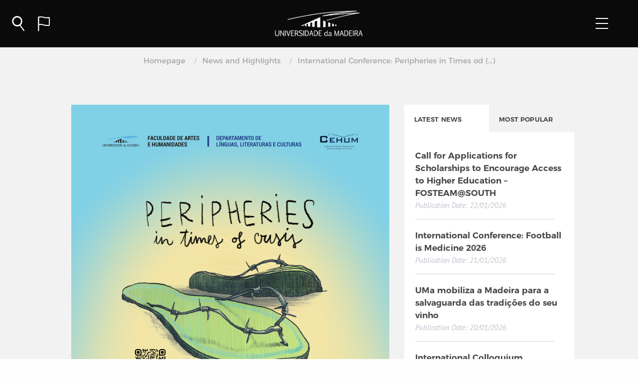

--- FILE ---
content_type: text/html; charset=UTF-8
request_url: https://www.uma.pt/en/noticias/conferencia-internacional-periferias-em-tempos-de-crise/?contentid=173277
body_size: 18149
content:
<!DOCTYPE html>
<!--[if lt IE 9]>
<p class="chromeframe">You are using an <strong>outdated</strong> browser. Please <a href="http://browsehappy.com/">upgrade your browser</a> or <a href="http://www.google.com/chromeframe/?redirect=true">activate Google Chrome Frame</a> to improve your experience.</p>
<![endif]-->

<html lang="en-US" >
<script>var currentLanguage="en";
    var defaultUrlForSite="https://www.uma.pt/wp-admin/admin-ajax.php";
    var siteUrl="https://www.uma.pt";
    var locationOnServer="/en";
    var themePath = "https://www.uma.pt/wp-content/themes/uma";
</script>
<head>
    <!-- Google tag (gtag.js) -->
    <script async src="https://www.googletagmanager.com/gtag/js?id=G-3HEWSR959L"></script>
    <script>
        window.dataLayer = window.dataLayer || [];
        function gtag(){dataLayer.push(arguments);}
        gtag('js', new Date());

        gtag('config', 'G-3HEWSR959L');
    </script>


    
    <meta charset="UTF-8">
    <meta name="viewport" content="width=device-width, initial-scale=1">
    <link rel="manifest" href="https://www.uma.pt/wp-content/themes/uma/manifest.json">
    <link rel="profile" href="http://gmpg.org/xfn/11">
    <title>Universidade da Madeira</title>
    <link rel="shortcut icon" href="https://www.uma.pt/wp-content/themes/uma/favicon-11.png" type="image/png" />
    <meta name='robots' content='max-image-preview:large' />
<link rel='dns-prefetch' href='//cdnjs.cloudflare.com' />
<script type="text/javascript">
/* <![CDATA[ */
window._wpemojiSettings = {"baseUrl":"https:\/\/s.w.org\/images\/core\/emoji\/15.0.3\/72x72\/","ext":".png","svgUrl":"https:\/\/s.w.org\/images\/core\/emoji\/15.0.3\/svg\/","svgExt":".svg","source":{"concatemoji":"https:\/\/www.uma.pt\/wp-includes\/js\/wp-emoji-release.min.js"}};
/*! This file is auto-generated */
!function(i,n){var o,s,e;function c(e){try{var t={supportTests:e,timestamp:(new Date).valueOf()};sessionStorage.setItem(o,JSON.stringify(t))}catch(e){}}function p(e,t,n){e.clearRect(0,0,e.canvas.width,e.canvas.height),e.fillText(t,0,0);var t=new Uint32Array(e.getImageData(0,0,e.canvas.width,e.canvas.height).data),r=(e.clearRect(0,0,e.canvas.width,e.canvas.height),e.fillText(n,0,0),new Uint32Array(e.getImageData(0,0,e.canvas.width,e.canvas.height).data));return t.every(function(e,t){return e===r[t]})}function u(e,t,n){switch(t){case"flag":return n(e,"\ud83c\udff3\ufe0f\u200d\u26a7\ufe0f","\ud83c\udff3\ufe0f\u200b\u26a7\ufe0f")?!1:!n(e,"\ud83c\uddfa\ud83c\uddf3","\ud83c\uddfa\u200b\ud83c\uddf3")&&!n(e,"\ud83c\udff4\udb40\udc67\udb40\udc62\udb40\udc65\udb40\udc6e\udb40\udc67\udb40\udc7f","\ud83c\udff4\u200b\udb40\udc67\u200b\udb40\udc62\u200b\udb40\udc65\u200b\udb40\udc6e\u200b\udb40\udc67\u200b\udb40\udc7f");case"emoji":return!n(e,"\ud83d\udc26\u200d\u2b1b","\ud83d\udc26\u200b\u2b1b")}return!1}function f(e,t,n){var r="undefined"!=typeof WorkerGlobalScope&&self instanceof WorkerGlobalScope?new OffscreenCanvas(300,150):i.createElement("canvas"),a=r.getContext("2d",{willReadFrequently:!0}),o=(a.textBaseline="top",a.font="600 32px Arial",{});return e.forEach(function(e){o[e]=t(a,e,n)}),o}function t(e){var t=i.createElement("script");t.src=e,t.defer=!0,i.head.appendChild(t)}"undefined"!=typeof Promise&&(o="wpEmojiSettingsSupports",s=["flag","emoji"],n.supports={everything:!0,everythingExceptFlag:!0},e=new Promise(function(e){i.addEventListener("DOMContentLoaded",e,{once:!0})}),new Promise(function(t){var n=function(){try{var e=JSON.parse(sessionStorage.getItem(o));if("object"==typeof e&&"number"==typeof e.timestamp&&(new Date).valueOf()<e.timestamp+604800&&"object"==typeof e.supportTests)return e.supportTests}catch(e){}return null}();if(!n){if("undefined"!=typeof Worker&&"undefined"!=typeof OffscreenCanvas&&"undefined"!=typeof URL&&URL.createObjectURL&&"undefined"!=typeof Blob)try{var e="postMessage("+f.toString()+"("+[JSON.stringify(s),u.toString(),p.toString()].join(",")+"));",r=new Blob([e],{type:"text/javascript"}),a=new Worker(URL.createObjectURL(r),{name:"wpTestEmojiSupports"});return void(a.onmessage=function(e){c(n=e.data),a.terminate(),t(n)})}catch(e){}c(n=f(s,u,p))}t(n)}).then(function(e){for(var t in e)n.supports[t]=e[t],n.supports.everything=n.supports.everything&&n.supports[t],"flag"!==t&&(n.supports.everythingExceptFlag=n.supports.everythingExceptFlag&&n.supports[t]);n.supports.everythingExceptFlag=n.supports.everythingExceptFlag&&!n.supports.flag,n.DOMReady=!1,n.readyCallback=function(){n.DOMReady=!0}}).then(function(){return e}).then(function(){var e;n.supports.everything||(n.readyCallback(),(e=n.source||{}).concatemoji?t(e.concatemoji):e.wpemoji&&e.twemoji&&(t(e.twemoji),t(e.wpemoji)))}))}((window,document),window._wpemojiSettings);
/* ]]> */
</script>
<style id='wp-emoji-styles-inline-css' type='text/css'>

	img.wp-smiley, img.emoji {
		display: inline !important;
		border: none !important;
		box-shadow: none !important;
		height: 1em !important;
		width: 1em !important;
		margin: 0 0.07em !important;
		vertical-align: -0.1em !important;
		background: none !important;
		padding: 0 !important;
	}
</style>
<link rel='stylesheet' id='wp-block-library-css' href='https://www.uma.pt/wp-includes/css/dist/block-library/style.min.css' type='text/css' media='all' />
<style id='classic-theme-styles-inline-css' type='text/css'>
/*! This file is auto-generated */
.wp-block-button__link{color:#fff;background-color:#32373c;border-radius:9999px;box-shadow:none;text-decoration:none;padding:calc(.667em + 2px) calc(1.333em + 2px);font-size:1.125em}.wp-block-file__button{background:#32373c;color:#fff;text-decoration:none}
</style>
<style id='global-styles-inline-css' type='text/css'>
:root{--wp--preset--aspect-ratio--square: 1;--wp--preset--aspect-ratio--4-3: 4/3;--wp--preset--aspect-ratio--3-4: 3/4;--wp--preset--aspect-ratio--3-2: 3/2;--wp--preset--aspect-ratio--2-3: 2/3;--wp--preset--aspect-ratio--16-9: 16/9;--wp--preset--aspect-ratio--9-16: 9/16;--wp--preset--color--black: #000000;--wp--preset--color--cyan-bluish-gray: #abb8c3;--wp--preset--color--white: #ffffff;--wp--preset--color--pale-pink: #f78da7;--wp--preset--color--vivid-red: #cf2e2e;--wp--preset--color--luminous-vivid-orange: #ff6900;--wp--preset--color--luminous-vivid-amber: #fcb900;--wp--preset--color--light-green-cyan: #7bdcb5;--wp--preset--color--vivid-green-cyan: #00d084;--wp--preset--color--pale-cyan-blue: #8ed1fc;--wp--preset--color--vivid-cyan-blue: #0693e3;--wp--preset--color--vivid-purple: #9b51e0;--wp--preset--gradient--vivid-cyan-blue-to-vivid-purple: linear-gradient(135deg,rgba(6,147,227,1) 0%,rgb(155,81,224) 100%);--wp--preset--gradient--light-green-cyan-to-vivid-green-cyan: linear-gradient(135deg,rgb(122,220,180) 0%,rgb(0,208,130) 100%);--wp--preset--gradient--luminous-vivid-amber-to-luminous-vivid-orange: linear-gradient(135deg,rgba(252,185,0,1) 0%,rgba(255,105,0,1) 100%);--wp--preset--gradient--luminous-vivid-orange-to-vivid-red: linear-gradient(135deg,rgba(255,105,0,1) 0%,rgb(207,46,46) 100%);--wp--preset--gradient--very-light-gray-to-cyan-bluish-gray: linear-gradient(135deg,rgb(238,238,238) 0%,rgb(169,184,195) 100%);--wp--preset--gradient--cool-to-warm-spectrum: linear-gradient(135deg,rgb(74,234,220) 0%,rgb(151,120,209) 20%,rgb(207,42,186) 40%,rgb(238,44,130) 60%,rgb(251,105,98) 80%,rgb(254,248,76) 100%);--wp--preset--gradient--blush-light-purple: linear-gradient(135deg,rgb(255,206,236) 0%,rgb(152,150,240) 100%);--wp--preset--gradient--blush-bordeaux: linear-gradient(135deg,rgb(254,205,165) 0%,rgb(254,45,45) 50%,rgb(107,0,62) 100%);--wp--preset--gradient--luminous-dusk: linear-gradient(135deg,rgb(255,203,112) 0%,rgb(199,81,192) 50%,rgb(65,88,208) 100%);--wp--preset--gradient--pale-ocean: linear-gradient(135deg,rgb(255,245,203) 0%,rgb(182,227,212) 50%,rgb(51,167,181) 100%);--wp--preset--gradient--electric-grass: linear-gradient(135deg,rgb(202,248,128) 0%,rgb(113,206,126) 100%);--wp--preset--gradient--midnight: linear-gradient(135deg,rgb(2,3,129) 0%,rgb(40,116,252) 100%);--wp--preset--font-size--small: 13px;--wp--preset--font-size--medium: 20px;--wp--preset--font-size--large: 36px;--wp--preset--font-size--x-large: 42px;--wp--preset--spacing--20: 0.44rem;--wp--preset--spacing--30: 0.67rem;--wp--preset--spacing--40: 1rem;--wp--preset--spacing--50: 1.5rem;--wp--preset--spacing--60: 2.25rem;--wp--preset--spacing--70: 3.38rem;--wp--preset--spacing--80: 5.06rem;--wp--preset--shadow--natural: 6px 6px 9px rgba(0, 0, 0, 0.2);--wp--preset--shadow--deep: 12px 12px 50px rgba(0, 0, 0, 0.4);--wp--preset--shadow--sharp: 6px 6px 0px rgba(0, 0, 0, 0.2);--wp--preset--shadow--outlined: 6px 6px 0px -3px rgba(255, 255, 255, 1), 6px 6px rgba(0, 0, 0, 1);--wp--preset--shadow--crisp: 6px 6px 0px rgba(0, 0, 0, 1);}:where(.is-layout-flex){gap: 0.5em;}:where(.is-layout-grid){gap: 0.5em;}body .is-layout-flex{display: flex;}.is-layout-flex{flex-wrap: wrap;align-items: center;}.is-layout-flex > :is(*, div){margin: 0;}body .is-layout-grid{display: grid;}.is-layout-grid > :is(*, div){margin: 0;}:where(.wp-block-columns.is-layout-flex){gap: 2em;}:where(.wp-block-columns.is-layout-grid){gap: 2em;}:where(.wp-block-post-template.is-layout-flex){gap: 1.25em;}:where(.wp-block-post-template.is-layout-grid){gap: 1.25em;}.has-black-color{color: var(--wp--preset--color--black) !important;}.has-cyan-bluish-gray-color{color: var(--wp--preset--color--cyan-bluish-gray) !important;}.has-white-color{color: var(--wp--preset--color--white) !important;}.has-pale-pink-color{color: var(--wp--preset--color--pale-pink) !important;}.has-vivid-red-color{color: var(--wp--preset--color--vivid-red) !important;}.has-luminous-vivid-orange-color{color: var(--wp--preset--color--luminous-vivid-orange) !important;}.has-luminous-vivid-amber-color{color: var(--wp--preset--color--luminous-vivid-amber) !important;}.has-light-green-cyan-color{color: var(--wp--preset--color--light-green-cyan) !important;}.has-vivid-green-cyan-color{color: var(--wp--preset--color--vivid-green-cyan) !important;}.has-pale-cyan-blue-color{color: var(--wp--preset--color--pale-cyan-blue) !important;}.has-vivid-cyan-blue-color{color: var(--wp--preset--color--vivid-cyan-blue) !important;}.has-vivid-purple-color{color: var(--wp--preset--color--vivid-purple) !important;}.has-black-background-color{background-color: var(--wp--preset--color--black) !important;}.has-cyan-bluish-gray-background-color{background-color: var(--wp--preset--color--cyan-bluish-gray) !important;}.has-white-background-color{background-color: var(--wp--preset--color--white) !important;}.has-pale-pink-background-color{background-color: var(--wp--preset--color--pale-pink) !important;}.has-vivid-red-background-color{background-color: var(--wp--preset--color--vivid-red) !important;}.has-luminous-vivid-orange-background-color{background-color: var(--wp--preset--color--luminous-vivid-orange) !important;}.has-luminous-vivid-amber-background-color{background-color: var(--wp--preset--color--luminous-vivid-amber) !important;}.has-light-green-cyan-background-color{background-color: var(--wp--preset--color--light-green-cyan) !important;}.has-vivid-green-cyan-background-color{background-color: var(--wp--preset--color--vivid-green-cyan) !important;}.has-pale-cyan-blue-background-color{background-color: var(--wp--preset--color--pale-cyan-blue) !important;}.has-vivid-cyan-blue-background-color{background-color: var(--wp--preset--color--vivid-cyan-blue) !important;}.has-vivid-purple-background-color{background-color: var(--wp--preset--color--vivid-purple) !important;}.has-black-border-color{border-color: var(--wp--preset--color--black) !important;}.has-cyan-bluish-gray-border-color{border-color: var(--wp--preset--color--cyan-bluish-gray) !important;}.has-white-border-color{border-color: var(--wp--preset--color--white) !important;}.has-pale-pink-border-color{border-color: var(--wp--preset--color--pale-pink) !important;}.has-vivid-red-border-color{border-color: var(--wp--preset--color--vivid-red) !important;}.has-luminous-vivid-orange-border-color{border-color: var(--wp--preset--color--luminous-vivid-orange) !important;}.has-luminous-vivid-amber-border-color{border-color: var(--wp--preset--color--luminous-vivid-amber) !important;}.has-light-green-cyan-border-color{border-color: var(--wp--preset--color--light-green-cyan) !important;}.has-vivid-green-cyan-border-color{border-color: var(--wp--preset--color--vivid-green-cyan) !important;}.has-pale-cyan-blue-border-color{border-color: var(--wp--preset--color--pale-cyan-blue) !important;}.has-vivid-cyan-blue-border-color{border-color: var(--wp--preset--color--vivid-cyan-blue) !important;}.has-vivid-purple-border-color{border-color: var(--wp--preset--color--vivid-purple) !important;}.has-vivid-cyan-blue-to-vivid-purple-gradient-background{background: var(--wp--preset--gradient--vivid-cyan-blue-to-vivid-purple) !important;}.has-light-green-cyan-to-vivid-green-cyan-gradient-background{background: var(--wp--preset--gradient--light-green-cyan-to-vivid-green-cyan) !important;}.has-luminous-vivid-amber-to-luminous-vivid-orange-gradient-background{background: var(--wp--preset--gradient--luminous-vivid-amber-to-luminous-vivid-orange) !important;}.has-luminous-vivid-orange-to-vivid-red-gradient-background{background: var(--wp--preset--gradient--luminous-vivid-orange-to-vivid-red) !important;}.has-very-light-gray-to-cyan-bluish-gray-gradient-background{background: var(--wp--preset--gradient--very-light-gray-to-cyan-bluish-gray) !important;}.has-cool-to-warm-spectrum-gradient-background{background: var(--wp--preset--gradient--cool-to-warm-spectrum) !important;}.has-blush-light-purple-gradient-background{background: var(--wp--preset--gradient--blush-light-purple) !important;}.has-blush-bordeaux-gradient-background{background: var(--wp--preset--gradient--blush-bordeaux) !important;}.has-luminous-dusk-gradient-background{background: var(--wp--preset--gradient--luminous-dusk) !important;}.has-pale-ocean-gradient-background{background: var(--wp--preset--gradient--pale-ocean) !important;}.has-electric-grass-gradient-background{background: var(--wp--preset--gradient--electric-grass) !important;}.has-midnight-gradient-background{background: var(--wp--preset--gradient--midnight) !important;}.has-small-font-size{font-size: var(--wp--preset--font-size--small) !important;}.has-medium-font-size{font-size: var(--wp--preset--font-size--medium) !important;}.has-large-font-size{font-size: var(--wp--preset--font-size--large) !important;}.has-x-large-font-size{font-size: var(--wp--preset--font-size--x-large) !important;}
:where(.wp-block-post-template.is-layout-flex){gap: 1.25em;}:where(.wp-block-post-template.is-layout-grid){gap: 1.25em;}
:where(.wp-block-columns.is-layout-flex){gap: 2em;}:where(.wp-block-columns.is-layout-grid){gap: 2em;}
:root :where(.wp-block-pullquote){font-size: 1.5em;line-height: 1.6;}
</style>
<link rel='stylesheet' id='foundation-css' href='https://www.uma.pt/wp-content/themes/uma/css/foundation-flex.min.css?ver=1.0' type='text/css' media='all' />
<link rel='stylesheet' id='fontawesome672-css' href='https://www.uma.pt/wp-content/themes/uma/css/fontawesome6.7.2/css/all.min.css?ver=1.0' type='text/css' media='all' />
<link rel='stylesheet' id='fontawesome-css' href='https://www.uma.pt/wp-content/themes/uma/css/font-awesome.min.css?ver=1.0' type='text/css' media='all' />
<link rel='stylesheet' id='fontuma-css' href='https://www.uma.pt/wp-content/themes/uma/fonts/fontello-d5f0258b/css/siteuma.css?ver=1.0' type='text/css' media='all' />
<link rel='stylesheet' id='uma-style-css' href='https://www.uma.pt/wp-content/themes/uma/css/style.css?ver=1.0' type='text/css' media='all' />
<link rel='stylesheet' id='fabricui-css' href='https://www.uma.pt/wp-content/themes/uma/css/fabric.min.css?ver=1.0' type='text/css' media='all' />
<link rel='stylesheet' id='faculdadescor-css' href='https://www.uma.pt/wp-content/themes/uma/css/faculdadescor.css?t=1769375781&#038;ver=1.0.0' type='text/css' media='all' />
<link rel='stylesheet' id='breadcrumb-css' href='https://www.uma.pt/wp-content/themes/uma/css/breadcrumb.css?ver=1.0.0' type='text/css' media='all' />
<link rel='stylesheet' id='spinner-css' href='https://www.uma.pt/wp-content/themes/uma/css/spinner.css?ver=1.0.0' type='text/css' media='all' />
<link rel='stylesheet' id='fabricui11-sharepoint-icon-css' href='https://www.uma.pt/wp-content/themes/uma/css/fabric-icon-sharepoint.css?ver=1.0' type='text/css' media='all' />
<link rel='stylesheet' id='navbar-css' href='https://www.uma.pt/wp-content/themes/uma/css/navbar.css?t=1769375781&#038;ver=1.0.0' type='text/css' media='all' />
<link rel='stylesheet' id='footer-css' href='https://www.uma.pt/wp-content/themes/uma/css/footer.css?t=1769375781&#038;ver=1.0.3' type='text/css' media='all' />
<link rel='stylesheet' id='noticia-css' href='https://www.uma.pt/wp-content/themes/uma/css/noticia.css?t=1769375781&#038;ver=1.0.0' type='text/css' media='all' />
<link rel='stylesheet' id='cf7cf-style-css' href='https://www.uma.pt/wp-content/plugins/cf7-conditional-fields/style.css?ver=1.7.9' type='text/css' media='all' />
<link rel='stylesheet' id='wpglobus-css' href='https://www.uma.pt/wp-content/plugins/wpglobus/includes/css/wpglobus.css?ver=2.8.11' type='text/css' media='all' />
<link rel="https://api.w.org/" href="https://www.uma.pt/en/wp-json/" /><link rel="alternate" title="JSON" type="application/json" href="https://www.uma.pt/en/wp-json/wp/v2/pages/850" /><link rel="EditURI" type="application/rsd+xml" title="RSD" href="https://www.uma.pt/xmlrpc.php?rsd" />

<link rel="canonical" href="https://www.uma.pt/en/noticias/noticia-detalhe/" />
<link rel='shortlink' href='https://www.uma.pt/en/?p=850' />
<link rel="alternate" title="oEmbed (JSON)" type="application/json+oembed" href="https://www.uma.pt/en/wp-json/oembed/1.0/embed?url=https%3A%2F%2Fwww.uma.pt%2Fen%2Fnoticias%2Fnoticia-detalhe%2F" />
<link rel="alternate" title="oEmbed (XML)" type="text/xml+oembed" href="https://www.uma.pt/en/wp-json/oembed/1.0/embed?url=https%3A%2F%2Fwww.uma.pt%2Fen%2Fnoticias%2Fnoticia-detalhe%2F&#038;format=xml" />
			<style type="text/css" media="screen">
				.wpglobus_flag_pt{background-image:url(https://www.uma.pt/wp-content/plugins/wpglobus/flags/pt.png)}
.wpglobus_flag_en{background-image:url(https://www.uma.pt/wp-content/plugins/wpglobus/flags/us.png)}
                                    			</style>
			<link rel="alternate" hreflang="pt-PT" href="https://www.uma.pt/noticias/noticia-detalhe/?contentid=173277" /><link rel="alternate" hreflang="en-US" href="https://www.uma.pt/en/noticias/noticia-detalhe/?contentid=173277" /></head>

<body class="page-template page-template-page-templates page-template-noticia page-template-page-templatesnoticia-php page page-id-850 page-child parent-pageid-690">
<div id="page" class="site">
    <!-- menu do site usando o foundation -->
        <header id="headerApp">
        <div class="title-bar homebar">
            <div class="title-bar-left mainbar">
                <i id="search-icon" class="option umafont icon-lupa" data-option="search" @click="establishConnection"></i>
                <div id="close-icon" class="b-container open">
                    <div class="b-menu">
                        <div class="b-bun b-bun--top"></div>
                        <div class="b-bun b-bun--mid"></div>
                        <div class="b-bun b-bun--bottom"></div>
                    </div>
                </div>
                <i id="language-icon" class="option umafont icon-idioma" data-option="language"></i>
                <!--<i id="language-icon" class="langswitcher" data-option="language">
                    <a href="http://www.uma.pt/en/noticias/conferencia-internacional-periferias-em-tempos-de-crise/?contentid=173277">EN</a>
                </i>-->
            </div>
            <div id="menuButton" class="title-bar-right">
                <div id="navcontrol" class="b-container" data-toggle="offCanvasRight">
                    <div class="b-menu">
                        <div class="b-bun b-bun--top"></div>
                        <div class="b-bun b-bun--mid"></div>
                        <div class="b-bun b-bun--bottom"></div>
                    </div>
                </div>
            </div>
            <a href="https://www.uma.pt/en" class="homeImage">
                <!--<img class="blackbarimg" alt="UMA" src="https://www.uma.pt/wp-content/themes/uma/images/logo1_branco.png">-->
                <img class="blackbarimg" alt="UMA" src="https://www.uma.pt/wp-content/themes/uma/images/Logo_UMa_site-01.png">
                <img class="whitebarimg" alt="UMA" src="https://www.uma.pt/wp-content/themes/uma/images/logo2_cor.png">
            </a>
        </div>

        <nav class="navbarOptions ">
            <div class="b-container open">
                <div class="b-menu">
                    <div class="b-bun b-bun--top"></div>
                    <div class="b-bun b-bun--mid"></div>
                    <div class="b-bun b-bun--bottom"></div>
                </div>
            </div>

            <div class="row align-center">
                <div class="small-12 medium-9 large-8 columns navbarSearch">
                    
<form id="mainSearch" role="search" method="get" class="search-form" action="https://www.uma.pt/en/">
    <div class="pesquisa_geral_fundo">
        <div class="row">
            <div class="small-12 medium-12 large-12 columns">
                <div class="pesquisa_geral">
                    <div class="pesquisa_geral_geral">
                        <i class="icon-lupa icon_pesquisa_geral" aria-hidden="true"></i>
                        <input v-model="filter" @keyup="search"
                               id="pesquisa_search" class="pesquisa_search"
                               placeholder="Tell us what you are looking for" value="" name="s"
                               autocomplete="off" autocapitalize="off" autocorrect="off" spellcheck="false">
                        <span class="pesquisa_pesquisa_linha"></span>
                        <div class="searchLoading" v-if="spalavras" :class="{'active': (spalavras && palavraschave.length < 1)}">
                            <div class="loading active"></div>A pesquisar resultados
                        </div>
                        <div id="palavraschave">
                            <a :href="palavra.url"
                               class="pchave"
                               v-for="palavra in palavraschave">
                                {{palavra.title}} <!--<span v-if="palavra.Description.length > 0">{{palavra.Description}}</span>-->
                            </a>
                            <p v-if="(palavraschave.length == 0 && filter.length > 2 && !spalavras )" class="noresults">
                                * No results were found for your search</p>
                        </div>
                    </div>
                </div>
            </div>
        </div>
        <div class="row pesquisa_resultados">
            <div id="search_oferta" class="small-4 medium-4 large-4 columns pesquisa_geral_sugestoes hide">
                <h2>Educational Offer</h2>
                <div class="searchLoading" :class="{'active': showCursosLoader}"><div class="loading"></div>A pesquisar resultados</div>
                <a :href="curso.url" v-for="curso in cursos">
                    <div class="row pesquisa_resultado">
                        <div class="small-3 medium-3 large-3 columns">
                            <div class="pesquisa_imagem" :style="{ backgroundImage: 'url('+curso.image+')' }"></div>
                        </div>

                        <div class="small-9 medium-9 large-9 columns">
                            <h1>{{curso.title}}</h1>
                        </div>
                    </div>
                </a>
                <p v-if="(cursos.length == 0 && filter.length > 2 && !scursos )" class="noresults">* No results were found for your search</p>
            </div>
            <div id="search_membros" class="small-4 medium-4 large-4 columns pesquisa_geral_sugestoes hide">
                <h2>Members of the Academic Community</h2>
                <div class="searchLoading" :class="{'active': showPessoasLoader}"><div class="loading"></div>A pesquisar resultados</div>
                <a :href="pessoa.Url" v-for="pessoa in pessoas">
                    <div class="row pesquisa_resultado">
                        <div class="small-3 medium-3 large-3 columns">
                            <div class="pesquisa_imagem"
                                 :style="[pessoa.image.length > 0 ? { backgroundImage: 'url('+pessoa.image+')' } :
                                 { backgroundImage: 'url(https://www.uma.pt/wp-content/themes/uma/images/pessoa_avatar-03.png)' }]"></div>
                        </div>
                        <div class="small-9 medium-9 large-9 columns">
                            <h1>{{pessoa.Title}}</h1>
                        </div>
                    </div>
                </a>
                <p v-if="(pessoas.length == 0 && filter.length > 2 && !spessoas )" class="noresults">* No results were found for your search</p>
            </div>
            <div id="search_noticias" class="small-4 medium-4 large-4 columns pesquisa_geral_sugestoes hide">
                <h2>News and Highlights</h2>
                <div class="searchLoading" :class="{'active': showNoticiasLoader}"><div class="loading"></div>A pesquisar resultados</div>

                <a :href="noticia.url" v-for="noticia in noticias">
                    <div class="row pesquisa_resultado">
                        <div class="small-3 medium-3 large-3 columns">
                            <div class="pesquisa_imagem"
                                 :style="{ backgroundImage: 'url('+noticia.image+')' }"></div>
                        </div>
                        <div class="small-9 medium-9 large-9 columns">
                            <h1>{{noticia.name}}</h1>
                        </div>
                    </div>
                </a>
                <p v-if="(noticias.length == 0 && filter.length > 2 && !snoticias )" class="noresults">* No results were found for your search</p>
            </div>
        </div>
    </div>
</form>                </div>
                <div class="small-10 medium-10 large-10 columns navbarLanguage">
                        <a class="active" href="https://www.uma.pt/en/noticias/conferencia-internacional-periferias-em-tempos-de-crise/?contentid=173277">
                            English<span class="languageLine"></span></a>
                        <a class="" href="https://www.uma.pt/noticias/conferencia-internacional-periferias-em-tempos-de-crise/?contentid=173277">
                            Português<span class="languageLine"></span></a>
                </div>
            </div>
        </nav>
    </header>

	<div id="content" class="site-content">
        <div class="off-canvas position-right " id="offCanvasRight" data-off-canvas data-transition="overlap">
            <div class="menuColorWrapper">
                <ul id="mainMenu" class="vertical menu" data-accordion-menu>
                    <!--
                      para construit o menu chamamos a função wpse_nav_menu_2_tree com o nome do menu
                      "Menu 1" que está definido no backoffice do wordpress -->
                                                                    <li>
                                                            <a href="#">About</a>
                                                                                        <ul class="menu vertical nested">
                                                                            <li>
                                            <a class="lastitem" href="https://www.uma.pt/en/sobre/historia/">
                                                History                                                                                            </a>
                                        </li>
                                                                            <li>
                                            <a class="lastitem" href="https://www.uma.pt/en/sobre/missao/">
                                                Mission                                                                                            </a>
                                        </li>
                                                                            <li>
                                            <a class="lastitem" href="https://www.uma.pt/en/sobre/orgaos-de-governo/">
                                                Governing Bodies                                                                                            </a>
                                        </li>
                                                                            <li>
                                            <a class="lastitem" href="https://www.uma.pt/en/sobre/faculdades-e-escolas/">
                                                Faculties and Schools                                                                                             </a>
                                        </li>
                                                                            <li>
                                            <a class="lastitem" href="https://www.uma.pt/en/sobre/servico-apoio-estudantes/">
                                                Student Support Services                                                                                             </a>
                                        </li>
                                                                            <li>
                                            <a class="lastitem" href="https://www.uma.pt/en/sobre/servicos-administrativos/">
                                                Administrative Services                                                                                            </a>
                                        </li>
                                                                            <li>
                                            <a class="lastitem" href="https://www.uma.pt/en/sobre/extensao-universitaria/">
                                                University Extension                                                                                             </a>
                                        </li>
                                                                    </ul>
                                                    </li>
                                                <li>
                                                            <a href="#">Admission</a>
                                                                                        <ul class="menu vertical nested">
                                                                            <li>
                                            <a class="lastitem" href="https://www.uma.pt/en/admissao/aluno-do-secundario/">
                                                Secondary School Student                                                                                             </a>
                                        </li>
                                                                            <li>
                                            <a class="lastitem" href="https://www.uma.pt/en/admissao/aluno-internacional/">
                                                International Student                                                                                            </a>
                                        </li>
                                                                            <li>
                                            <a class="lastitem" href="https://www.uma.pt/en/admissao/continuar-percurso-academico/">
                                                Further education                                                                                            </a>
                                        </li>
                                                                            <li>
                                            <a class="lastitem" href="https://www.uma.pt/en/admissao/maiores-23/">
                                                Students over 23                                                                                            </a>
                                        </li>
                                                                            <li>
                                            <a class="lastitem" href="https://www.uma.pt/en/admissao/vias-profissionalizantes/">
                                                Vias Profissionalizantes                                                                                            </a>
                                        </li>
                                                                    </ul>
                                                    </li>
                                                <li>
                                                                                            <a class="mainItem" href="https://www.uma.pt/sobre/servicos-administrativos/unidade-de-assuntos-academicos-uaa/candidaturas">
                                                                    Applications                                                                    </a>
                                                                                </li>
                                                <li>
                                                            <a href="#">Education</a>
                                                                                        <ul class="menu vertical nested">
                                                                            <li>
                                            <a class="lastitem" href="https://www.uma.pt/en/ensino/1o-ciclo/">
                                                Undergraduate Studies                                                                                            </a>
                                        </li>
                                                                            <li>
                                            <a class="lastitem" href="https://www.uma.pt/en/ensino/2o-ciclo/">
                                                Masters Studies                                                                                            </a>
                                        </li>
                                                                            <li>
                                            <a class="lastitem" href="https://www.uma.pt/en/ensino/3o-ciclo/">
                                                Doctorates                                                                                            </a>
                                        </li>
                                                                            <li>
                                            <a class="lastitem" href="https://www.uma.pt/en/ensino/ctesp/">
                                                HPTC                                                                                            </a>
                                        </li>
                                                                            <li>
                                            <a class="lastitem" href="https://www.uma.pt/en/ensino/pos-graduacoes/">
                                                Postgraduate Studies                                                                                            </a>
                                        </li>
                                                                            <li>
                                            <a class="lastitem" href="https://www.uma.pt/en/ensino/curso-preparatorio/">
                                                Cursos Preparatórios                                                                                            </a>
                                        </li>
                                                                    </ul>
                                                    </li>
                                                <li>
                                                                                            <a class="mainItem" href="https://www.uma.pt/en/investigacao/">
                                                                    Research                                                                    </a>
                                                                                </li>
                        
                </ul>
                <!--<editor-fold desc="LANGUAGE">-->
                <div class="row languageiphone">
                    <div class="columns">
                        <a class="active"
                           href="https://www.uma.pt/en/noticias/conferencia-internacional-periferias-em-tempos-de-crise/?contentid=173277">
                            EN</a>
                        <a class=""
                           href="https://www.uma.pt/noticias/conferencia-internacional-periferias-em-tempos-de-crise/?contentid=173277">
                            PT</a>
                    </div>
                </div>
                <!--</editor-fold>-->
            </div>
        </div>
        <div class="off-canvas-content" data-off-canvas-content>
        


<div class="cinza_fundo">

<div class="noticia_banner">
    <div class="breadcrumb_azul">
        

<nav aria-label="You are here:" role="navigation">
    <ul class="breadcrumbs">
                    <li>
                <a href="https://www.uma.pt/en/">
                    Homepage                </a>
            </li>
                    <li>
                <a href="https://www.uma.pt/en/noticias/">
                    News and Highlights                </a>
            </li>
                    <li>
                <a href="850">
                    International Conference: Peripheries in Times od (...)                </a>
            </li>
            </ul>
</nav>    </div>
</div>


    <div class="wrap">
        <div class="row">
            <div class="small-12 medium-12 large-8 columns noticia_imagem2">
                                <img src="https://www.uma.pt/wp-content/uploads/2021/173277_secen.jpg">
                <div class="noticia_camada"></div>
                <div class="corpo_noticia">
                    <p class="noticia_data2">Publication Date: 02/05/2024</p>
                    <h2>International Conference: Peripheries in Times od crisis </h2>
                    <div class="icons_partilhar">
                                                                                                                    </div>
                    <div class="noticia_corpo2">
                        <div style="text-align: center;">CONFER&Ecirc;NCIA INTERNACIONAL<br><br><strong>PERIPHERIES IN TIMES OF CRISIS:</strong></div>
<div style="text-align: center;"><strong>Representations, Narratives, Discourses</strong><br><br></div>
<div style="text-align: center;">University of Madeira, Col&eacute;gio dos Jesu&iacute;tas, Funchal<br><br>January 30-31, 2025<br><br></div>
<div style="text-align: justify;">Enquanto fen&oacute;meno indissoci&aacute;vel de uma sociedade do risco, a crise tornou-se latente no mundo global hipermoderno, funcionando como conceito operat&oacute;rio para uma cronologia das &uacute;ltimas d&eacute;cadas: crise das d&iacute;vidas soberanas, crise dos refugiados, crise pand&eacute;mica, crise da habita&ccedil;&atilde;o, crise educativa, crise clim&aacute;tica, crise nuclear, crise identit&aacute;ria, crise demogr&aacute;fica. Da economia &agrave; cultura &ndash; &aacute;reas disciplinares distantes que recorrem frequentemente &agrave; met&aacute;fora da margem ou da fronteira &ndash; denota-se o recurso ao bin&oacute;mio centro-periferia como tropo do discurso medi&aacute;tico sobre crises. Este discurso &eacute; mult&iacute;modo e multidirecional: por um lado, contempla as periferias como lugares culturalmente determinados e determinantes, ao mesmo tempo que produtores do medo enquanto limiar para o desconhecido. Tome-se o exemplo do Mediterr&acirc;neo, imagin&aacute;rio de odisseias fundacionais do Ocidente e barreira tr&aacute;gica para migrantes e refugiados. N&atilde;o alheio a este primeiro aspeto, o bin&oacute;mio centro-periferia tamb&eacute;m relocaliza objetos de estudo tradicionalmente invisibilizados enquanto focos de interesse. &Eacute; o caso dos estudos p&oacute;s-coloniais e da negritude, os estudos de g&eacute;nero e queer, os mobility studies ou os border studies. Por &uacute;ltimo, o centro e a periferia tornaram-se particularmente prementes na discuss&atilde;o sobre migra&ccedil;&atilde;o e mobilidade do mundo globalizado, desde as &lsquo;ondas&rsquo; de refugiados de guerra para a Europa e de refugiados clim&aacute;ticos para o norte global, a emigra&ccedil;&atilde;o econ&oacute;mica das periferias europeias para o centro, ou a fuga aos constrangimentos pand&eacute;micos na dire&ccedil;&atilde;o contr&aacute;ria.<br><br>Coincidente com os 80 anos da liberta&ccedil;&atilde;o de Auschwitz, esta confer&ecirc;ncia ter&aacute; lugar na ilha da Madeira, nomeada pela linguagem jurisdicional como &ldquo;regi&atilde;o ultraperif&eacute;rica&rdquo;, mas que se tornar&aacute; durantes estes dias um centro de reflex&atilde;o acad&eacute;mica transdisciplinar sobre quest&otilde;es por ela tocadas desde a Hist&oacute;ria &agrave; atualidade: durante o s&eacute;culo XIX refugiaram-se na Madeira membros das fam&iacute;lias reais europeias (n&atilde;o s&oacute;) por raz&otilde;es de sa&uacute;de e lazer, judeus em fuga da pol&iacute;tica nacional-socialista, e n&oacute;madas digitais em virtude da crise pand&eacute;mica de 2020, demonstrando que os fen&oacute;menos de migra&ccedil;&atilde;o e mobilidade articulam bem-estar e viol&ecirc;ncia na oscila&ccedil;&atilde;o de lugares perif&eacute;ricos enquanto margem e centro. Por &uacute;ltimo, a Madeira faz parte da Macaron&eacute;sia (&lsquo;as ilhas afortunadas&rsquo;), uma regi&atilde;o biogeogr&aacute;fica onde o formato da ilha atl&acirc;ntica vulc&acirc;nica &eacute; ponto de refer&ecirc;ncia geocultural, estendendo-se de Cabo Verde aos A&ccedil;ores, arquip&eacute;lagos onde coexistem v&aacute;rios dos aspetos em considera&ccedil;&atilde;o neste encontro: as Ilhas Can&aacute;rias s&atilde;o destino de migrantes da costa africana, os A&ccedil;ores s&atilde;o tradicionalmente lugar de emigra&ccedil;&atilde;o para o continente americano, e Cabo Verde reposit&oacute;rio de hist&oacute;rias traum&aacute;ticas, como as do colonialismo e do Campo de Concentra&ccedil;&atilde;o do Tarrafal.<br><br>A confer&ecirc;ncia Periferias em Tempos de Crise tem por objetivo alargar esta discuss&atilde;o a outros e diversificados contextos sob o olhar das Artes e das Humanidades, reunindo investigadores de &aacute;reas como as ci&ecirc;ncias da cultura e da literatura, os estudos da linguagem e da tradu&ccedil;&atilde;o, passando pela hist&oacute;ria e pela comunica&ccedil;&atilde;o, n&atilde;o excluindo contribui&ccedil;&otilde;es de outras &aacute;reas que se afigurem pertinentes na an&aacute;lise de representa&ccedil;&otilde;es, narrativas e discursos relacionados com momentos de crise. S&atilde;o especialmente bem-vindas propostas que incidam sobre realidades perif&eacute;ricas para al&eacute;m do continente europeu e do mundo lus&oacute;fono e anglo-sax&oacute;nico. Pretende-se desafiar a pr&oacute;pria etimologia da palavra &lsquo;periferia&rsquo; enquanto circunfer&ecirc;ncia, promovendo, com Walter Benjamin, a distin&ccedil;&atilde;o entre o limiar &ndash; zona h&iacute;brida onde fervilha a imagina&ccedil;&atilde;o &ndash; e a fronteira &ndash; categoria burocr&aacute;tica, linha &uacute;nica de barragem e de separa&ccedil;&atilde;o (Barrento, 2022: 87). Neste sentido, entende-se a periferia como literal e metaf&oacute;rica, incluindo tanto o interesse por ilhas, sub&uacute;rbios e regi&otilde;es como por identidades, representa&ccedil;&otilde;es e hist&oacute;rias perif&eacute;ricas, usualmente ignoradas ou discriminadas.<br><br>Clique <a style="color: #267ab8 !important;" href="https://testuma.sharepoint.com/:b:/s/unidades/irp/EeQqiKfPF8JOtb-kQyiOAU0BlBKttEPZXlLZQR_DOYG5TA?e=rsKIA3" target="_blank" rel="noopener">aqui</a> para descarregar o programa completo em formato PDF | Clique <a style="color: #267ab8 !important;" href="https://testuma.sharepoint.com/:f:/s/unidades/irp/EscTdBel63ZBptRpGGsJlWYBIgkr8_sL8kgIwA4_COW0lQ?e=LQZBRn" target="_blank" rel="noopener">aqui</a> para aceder &agrave; Galeria de Imagens.</div>
<hr />Prazo para submiss&atilde;o de propostas prorrogado at&eacute; <strong>30 de junho de 2024</strong>.<br>Enviar para: <a style="color: #267ab8 !important;" href="mailto:periferias.crise@mail.uma.pt">periferias.crise@mail.uma.pt</a>&nbsp;<br>Membros da <strong>FAH</strong>: isen&ccedil;&atilde;o de pagamento de inscri&ccedil;&atilde;o.&nbsp;<br><br>Para mais informa&ccedil;&otilde;es: <a style="color: #267ab8 !important;" href="http://ceh.ilch.uminho.pt/ehum2m">http://ceh.ilch.uminho.pt/ehum2m</a><br><br>Enquanto fen&oacute;meno indissoci&aacute;vel de uma sociedade do risco, a crise tornou-se latente no mundo global hipermoderno, funcionando como conceito operat&oacute;rio para uma cronologia das &uacute;ltimas d&eacute;cadas: crise das d&iacute;vidas soberanas, crise dos refugiados, crise pand&eacute;mica, crise da habita&ccedil;&atilde;o, crise educativa, crise clim&aacute;tica, crise nuclear, crise identit&aacute;ria, crise demogr&aacute;fica. Da economia &agrave; cultura &ndash; &aacute;reas disciplinares distantes que recorrem frequentemente &agrave; met&aacute;fora da margem ou da fronteira &ndash; denota-se o recurso ao bin&oacute;mio centro-periferia como tropo do discurso medi&aacute;tico sobre crises. Este discurso &eacute; mult&iacute;modo e multidirecional: por um lado, contempla as periferias como lugares culturalmente determinados e determinantes, ao mesmo tempo que produtores do medo enquanto limiar para o desconhecido. Tome-se o exemplo do Mediterr&acirc;neo, imagin&aacute;rio de odisseias fundacionais do Ocidente e barreira tr&aacute;gica para migrantes e refugiados. N&atilde;o alheio a este primeiro aspeto, o bin&oacute;mio centro-periferia tamb&eacute;m relocaliza objetos de estudo tradicionalmente invisibilizados enquanto focos de interesse. &Eacute; o caso dos estudos p&oacute;s-coloniais e da negritude, os estudos de g&eacute;nero e queer, os mobility studies ou os border studies. Por &uacute;ltimo, o centro e a periferia tornaram-se particularmente prementes na discuss&atilde;o sobre migra&ccedil;&atilde;o e mobilidade do mundo globalizado, desde as &lsquo;ondas&rsquo; de refugiados de guerra para a Europa e de refugiados clim&aacute;ticos para o norte global, a emigra&ccedil;&atilde;o econ&oacute;mica das periferias europeias para o centro, ou a fuga aos constrangimentos pand&eacute;micos na dire&ccedil;&atilde;o contr&aacute;ria.<br><br>Coincidente com os 80 anos da liberta&ccedil;&atilde;o de Auschwitz, esta confer&ecirc;ncia ter&aacute; lugar na ilha da Madeira, nomeada pela linguagem jurisdicional como &ldquo;regi&atilde;o ultraperif&eacute;rica&rdquo;, mas que se tornar&aacute; durantes estes dias um centro de reflex&atilde;o acad&eacute;mica transdisciplinar sobre quest&otilde;es por ela tocadas desde a Hist&oacute;ria &agrave; atualidade: durante o s&eacute;culo XIX refugiaram-se na Madeira membros das fam&iacute;lias reais europeias (n&atilde;o s&oacute;) por raz&otilde;es de sa&uacute;de e lazer, judeus em fuga da pol&iacute;tica nacional-socialista, e n&oacute;madas digitais em virtude da crise pand&eacute;mica de 2020, demonstrando que os fen&oacute;menos de migra&ccedil;&atilde;o e mobilidade articulam bem-estar e viol&ecirc;ncia na oscila&ccedil;&atilde;o de lugares perif&eacute;ricos enquanto margem e centro. Por &uacute;ltimo, a Madeira faz parte da Macaron&eacute;sia (&lsquo;as ilhas afortunadas&rsquo;), uma regi&atilde;o biogeogr&aacute;fica onde o formato da ilha atl&acirc;ntica vulc&acirc;nica &eacute; ponto de refer&ecirc;ncia geocultural, estendendo-se de Cabo Verde aos A&ccedil;ores, arquip&eacute;lagos onde coexistem v&aacute;rios dos aspetos em considera&ccedil;&atilde;o neste encontro: as Ilhas Can&aacute;rias s&atilde;o destino de migrantes da costa africana, os A&ccedil;ores s&atilde;o tradicionalmente lugar de emigra&ccedil;&atilde;o para o continente americano, e Cabo Verde reposit&oacute;rio de hist&oacute;rias traum&aacute;ticas, como as do colonialismo e do Campo de Concentra&ccedil;&atilde;o do Tarrafal.<br><br>A confer&ecirc;ncia <a style="color: #267ab8 !important;" href="https://ceh.elach.uminho.pt/ehum2m/?page_id=49&amp;lang=pt" target="_blank" rel="noopener"> <em>Periferias em Tempos de Crise</em></a> tem por objetivo alargar esta discuss&atilde;o a outros e diversificados contextos sob o olhar das Artes e das Humanidades, reunindo investigadores de &aacute;reas como as ci&ecirc;ncias da cultura e da literatura, os estudos da linguagem e da tradu&ccedil;&atilde;o, passando pela hist&oacute;ria e pela comunica&ccedil;&atilde;o, n&atilde;o excluindo contribui&ccedil;&otilde;es de outras &aacute;reas que se afigurem pertinentes na an&aacute;lise de representa&ccedil;&otilde;es, narrativas e discursos relacionados com momentos de crise. S&atilde;o especialmente bem-vindas propostas que incidam sobre realidades perif&eacute;ricas para al&eacute;m do continente europeu e do mundo lus&oacute;fono e anglo-sax&oacute;nico. Pretende-se desafiar a pr&oacute;pria etimologia da palavra &lsquo;periferia&rsquo; enquanto circunfer&ecirc;ncia, promovendo, com Walter Benjamin, a distin&ccedil;&atilde;o entre o limiar &ndash; zona h&iacute;brida onde fervilha a imagina&ccedil;&atilde;o &ndash; e a fronteira &ndash; categoria burocr&aacute;tica, linha &uacute;nica de barragem e de separa&ccedil;&atilde;o (Barrento, 2022: 87). Neste sentido, entende-se a periferia como literal e metaf&oacute;rica, incluindo tanto o interesse por ilhas, sub&uacute;rbios e regi&otilde;es como por identidades, representa&ccedil;&otilde;es e hist&oacute;rias perif&eacute;ricas, usualmente ignoradas ou discriminadas.<br><br>Barrento, Jo&atilde;o (2022). <em>Walter Benjamin: A sobrevida das ideias &ndash; ensaios e di&aacute;rio. Famalic&atilde;o: Edi&ccedil;&otilde;es do Sagu&atilde;o.</em><br><br>Sob considera&ccedil;&atilde;o de todos estes aspetos, convida-se a comunidade acad&eacute;mica a submeter propostas de comunica&ccedil;&atilde;o numa das seguintes tem&aacute;ticas, que de modo algum s&atilde;o exclusivas:<br>1. Migra&ccedil;&atilde;o, periferias e crise.<br>2. Cat&aacute;strofes, fronteiras, margens e espa&ccedil;os limiares.<br>3. Viagens, ex&iacute;lios e confinamentos em tempos de crise.<br>4. Identidades minorit&aacute;rias e crise.<br>5. Culturas insulares, suburbanas e transnacionais em crise.<br>6. Representa&ccedil;&atilde;o e mem&oacute;ria de refugiados, deslocados e n&oacute;madas.<br>7. Utopias e heterotopias em tempos de crise.<br>8. Crise e pensamento na / sobre a margem, a fronteira e os espa&ccedil;os limiares.<br>9. Linguagem, discurso, tradu&ccedil;&atilde;o e periferias.<br><br><strong>COMISS&Atilde;O ORGANIZADORA</strong><br>Lu&iacute;s Pimenta Lopes (EHum2M-CEHUM / Universidade da Madeira)<br>Mario Franco Barros (CECC / Universidade da Madeira)<br>Orlando Grossegesse (EHum2M-CEHUM / Universidade do Minho)<br>Paul Gross (Universidade da Madeira)<br>COMISS&Atilde;O CIENT&Iacute;FICA Ana Isabel Moniz (CEC / Universidade da Madeira)<br>Burghard Baltrusch (I C&aacute;tedra Internacional Jos&eacute; Saramago, Universidade de Vigo)<br>Carmen Zamorano Llena (H&ouml;gskolan Dalarna)<br>Fernando Ferreira Alves (Coord. EHum2M, Universidade do Minho)<br>J&uacute;lia Garraio (CES, Universidade de Coimbra)<br>Romana Radlwimmer (Goethe-Universit&auml;t Frankfurt)<br>Rui Miranda (University of Nottingham)<br>Sandra Ponzanesi (Utrecht University)<br><br><strong>INFORMA&Ccedil;&Otilde;ES PR&Aacute;TICAS</strong><br>A confer&ecirc;ncia internacional <em>Periferias em Tempos de Crise</em> ter&aacute; lugar em formato presencial no Col&eacute;gio dos Jesu&iacute;tas (Reitoria da Universidade da Madeira), localizado no centro do Funchal. As l&iacute;nguas de trabalho s&atilde;o <strong>portugu&ecirc;s, ingl&ecirc;s, espanhol e alem&atilde;o</strong>. As comunica&ccedil;&otilde;es n&atilde;o devem ultrapassar os 20 minutos.<br><br>As propostas devem ser enviadas para &lt;<a style="color: #267ab8 !important;" href="mailto:periferias.crise@mail.uma.pt" target="_blank" rel="noopener">periferias.crise@mail.uma.pt</a>&gt; <strong>at&eacute; <span style="text-decoration: line-through;">31 de maio</span> 30 de junho de 2024</strong>, com: nome, e-mail, afilia&ccedil;&atilde;o institucional, t&iacute;tulo, resumo at&eacute; 300 palavras, 5 palavras-chave, e nota biogr&aacute;fica at&eacute; 100 palavras. Ap&oacute;s aceita&ccedil;&atilde;o da proposta submetida, recomenda-se uma reserva atempada de voos e de alojamento, uma vez que o arquip&eacute;lago da Madeira &eacute; um destino apreciado durante o ano inteiro.<br><br><strong>DATAS IMPORTANTES</strong><br>Prazo para submiss&atilde;o de propostas: <strong><span style="text-decoration: line-through;">31 de maio</span> at&eacute; 30 de junho de 2024</strong>.<br>Comunica&ccedil;&atilde;o de aceita&ccedil;&atilde;o: at&eacute; <strong>30 de junho de 2024</strong>.<br>Inscri&ccedil;&atilde;o antecipada &ndash; early bird (70&euro;): <strong>3 de junho de 2024 &ndash; 2 de setembro de 2024</strong>.<br>Inscri&ccedil;&atilde;o standard (90&euro;): <strong>3 de setembro de 2024 &ndash; 7 de outubro de 2024.<br></strong><br><strong>Submiss&atilde;o do texto para publica&ccedil;&atilde;o</strong>: Prev&ecirc;-se a publica&ccedil;&atilde;o, em formato digital ou impresso, de um conjunto de comunica&ccedil;&otilde;es selecionadas, mediante revis&atilde;o por pares.<br><br><em>Call for papers </em>(PDF):&nbsp; <a style="color: #267ab8 !important;" href="https://testuma.sharepoint.com/:b:/s/unidades/irp/EeiamYlxNTVGmESrDU4Z-bkBHXAYgoHEQM9yiCeNVAtmCg?e=nR1CcI" target="_blank" rel="noopener">PT</a> | <a style="color: #267ab8 !important;" href="https://testuma.sharepoint.com/:b:/s/unidades/irp/EdYWx8HBu_lPg47X728J9WQBbnjssKIT4YLqsq-ttuwp5A?e=0Aiu7D" target="_blank" rel="noopener">EN</a> | <a style="color: #267ab8 !important;" href="https://testuma.sharepoint.com/:b:/s/unidades/irp/EfsE9m_Le69OmI8QUSyvCfEBt2AuZk5b8j-9mcW4mU0s9g?e=cHconc" target="_blank" rel="noopener">ES</a>                    </div>
                </div>
            </div>
            <div class="small-4 medium-4 large-4 columns">
                <div class="row tabuladores_noticias">
                        <div class="small-6 medium-6 large-6 columns tab_noticias tab1_noticias active">
                            <a href="" data-section="recentes">Latest News</a>
                        </div>
                        <div class="small-6 medium-6 large-6 columns tab_noticias tab2_noticias">
                            <a href="" data-section="maisacedidas">Most Popular</a>
                        </div>
                </div>
                <div class="row ultimos_conteudos">
                    <div id="listaRecente">
                                                    <a class="titulo_noticia_investigacao" href="https://www.uma.pt/en/noticias/abertura-do-concurso-para-bolsas-de-incentivo-ao-acesso-ao-ensino-superior-fosteamsouth?contentid=253367&#038;idbc=253367">
                                Call for Applications for Scholarships to Encourage Access to Higher Education – FOSTEAM@SOUTH                            </a>
                            <p>Publication Date: 22/01/2026                            </p>
                            <span class="linha_ultimos_conteudos"></span>
                                                    <a class="titulo_noticia_investigacao" href="https://www.uma.pt/en/noticias/conferencia-internacional-football-is-medicine-2026?contentid=253233&#038;idbc=253233">
                                International Conference: Football is Medicine 2026                            </a>
                            <p>Publication Date: 21/01/2026                            </p>
                            <span class="linha_ultimos_conteudos"></span>
                                                    <a class="titulo_noticia_investigacao" href="https://www.uma.pt/en/noticias/uma-mobiliza-a-madeira-para-a-salvaguarda-das-tradicoes-do-seu-vinho?contentid=253105&#038;idbc=253105">
                                UMa mobiliza a Madeira para a salvaguarda das tradições do seu vinho                            </a>
                            <p>Publication Date: 20/01/2026                            </p>
                            <span class="linha_ultimos_conteudos"></span>
                                                    <a class="titulo_noticia_investigacao" href="https://www.uma.pt/en/noticias/coloquio-internacional-aprendizagens-emergentes-diversidade-e-inclusao-para-o-seculo-xxi-e-ii-seminario-internacional-abdias-nascimento?contentid=252975&#038;idbc=252975">
                                International Colloquium Emerging Learning, Diversity, and Inclusion for the 21st Century and II Abdias Nascimento International Seminar                             </a>
                            <p>Publication Date: 19/01/2026                            </p>
                            <span class="linha_ultimos_conteudos"></span>
                                                    <a class="titulo_noticia_investigacao" href="https://www.uma.pt/en/noticias/estudante-e-docentes-da-uma-distinguidos-com-best-paper-award-no-itc-25?contentid=252345&#038;idbc=252345">
                                Student and faculty awarded with Best Paper Award at ITC 25                             </a>
                            <p>Publication Date: 14/01/2026                            </p>
                            <span class="linha_ultimos_conteudos"></span>
                                                    <a class="titulo_noticia_investigacao" href="https://www.uma.pt/en/noticias/workshop-metodos-de-estudo-no-ensino-superior?contentid=252350&#038;idbc=252350">
                                Workshop: Study methods in Higher Education                             </a>
                            <p>Publication Date: 14/01/2026                            </p>
                            <span class="linha_ultimos_conteudos"></span>
                                                    <a class="titulo_noticia_investigacao" href="https://www.uma.pt/en/noticias/seminario-saberes-e-fazeres-docentes?contentid=252355&#038;idbc=252355">
                                Seminar: Knowledge and Practices Teachers                             </a>
                            <p>Publication Date: 14/01/2026                            </p>
                            <span class="linha_ultimos_conteudos"></span>
                                                    <a class="titulo_noticia_investigacao" href="https://www.uma.pt/en/noticias/xxi-coloquio-cie-uma-i-congresso-internacional-de-educacao?contentid=252098&#038;idbc=252098">
                                XXI CIE-UMa Colloquium & 1st International Education Congress                            </a>
                            <p>Publication Date: 12/01/2026                            </p>
                            <span class="linha_ultimos_conteudos"></span>
                                            </div>
                    <div id="listaAcedidas" class="hidelist">
                                                            <a class="titulo_noticia_investigacao" href="https://www.uma.pt/en/noticias/universidade-da-madeira-associa-se-ao-projeto-tregua?contentid=212094&#038;idbc=212094">
                                    Universidade da Madeira joins the TRÉGUA Project                                </a>
                                <p>Publication Date: 05/03/2025                                </p>
                                <span class="linha_ultimos_conteudos"></span>
                                                            <a class="titulo_noticia_investigacao" href="https://www.uma.pt/en/noticias/bolsas-santander-tech-reskilling-in-data-analytics-ubiqum-code-academy?contentid=45229&#038;idbc=45229">
                                    Bolsas Santander Tech | Reskilling in Data Analytics – Ubiqum Code Academy                                </a>
                                <p>Publication Date: 07/04/2021                                </p>
                                <span class="linha_ultimos_conteudos"></span>
                                                            <a class="titulo_noticia_investigacao" href="https://www.uma.pt/en/noticias/webinar-conservacao-de-plantas-aquaticas-no-territorio-da-cim-rc?contentid=32770&#038;idbc=32770">
                                    Webinar: Conservação de plantas aquáticas no território da CIM RC                                </a>
                                <p>Publication Date: 07/12/2020                                </p>
                                <span class="linha_ultimos_conteudos"></span>
                                                            <a class="titulo_noticia_investigacao" href="https://www.uma.pt/en/noticias/unwritten-conversations-stories-in-the-making-with?contentid=221337&#038;idbc=221337">
                                    Unwritten Conversations: Stories in the making with ...                                </a>
                                <p>Publication Date: 13/05/2025                                </p>
                                <span class="linha_ultimos_conteudos"></span>
                                                            <a class="titulo_noticia_investigacao" href="https://www.uma.pt/en/noticias/vidas-desconhecidas-lourdes-castro-de-carlos-diogo-pereira?contentid=70101&#038;idbc=70101">
                                    VIDAS (DES)CONHECIDAS: LOURDES CASTRO by Carlos Diogo Pereira                                </a>
                                <p>Publication Date: 06/12/2021                                </p>
                                <span class="linha_ultimos_conteudos"></span>
                                                            <a class="titulo_noticia_investigacao" href="https://www.uma.pt/en/noticias/seminario-tematico-erl-o-papel-da-eapn-portugal-na-luta-contra-a-pobreza-e-a-exclusao-social-em-portugal?contentid=213580&#038;idbc=213580">
                                    Thematic Seminar RLS: EAPN Portugal's role in the fight against poverty and social exclusion in Portugal                                </a>
                                <p>Publication Date: 14/03/2025                                </p>
                                <span class="linha_ultimos_conteudos"></span>
                                                            <a class="titulo_noticia_investigacao" href="https://www.uma.pt/en/noticias/madeira-fantastic-filmfest-2023?contentid=119509&#038;idbc=119509">
                                    Madeira Fantastic FilmFest 2023                                </a>
                                <p>Publication Date: 03/03/2023                                </p>
                                <span class="linha_ultimos_conteudos"></span>
                                                            <a class="titulo_noticia_investigacao" href="https://www.uma.pt/en/noticias/estudantes-de-engenharia-civil-visitam-obras-de-reabilitacao?contentid=173256&#038;idbc=173256">
                                    Civil Engineering students visit rehabilitation works                                </a>
                                <p>Publication Date: 02/05/2024                                </p>
                                <span class="linha_ultimos_conteudos"></span>
                                                </div>
                </div>
            </div>
        </div>

        
        <div class="row linha_separador"></div>

            </div>

            <div class="row noticiassection align-center">
                <div class="small-10 columns" id="mainrow" data-equalizer="foo">
                    <div class="row align-center newsrow blockAnimate" id="mrow">
                                                                                <div class="small-12 medium-12 large-4 columns newcolumn">
                                
                                <div class="nnoticia_wrapper">

                                    <div class="nnoticia_content" data-equalizer-watch="foo">

                                        <a href="https://www.uma.pt/en/noticias/abertura-do-concurso-para-bolsas-de-incentivo-ao-acesso-ao-ensino-superior-fosteamsouth?contentid=253367" class="noticia_img lazy" data-src="https://www.uma.pt/wp-content/uploads/2021/253367_main.jpg"></a>
                                        <a href="https://www.uma.pt/en/noticias/abertura-do-concurso-para-bolsas-de-incentivo-ao-acesso-ao-ensino-superior-fosteamsouth?contentid=253367" class="noticia_title">Call for Applications for Scholarships to Encourage Access to Higher Education – FOSTEAM@SOUTH</a>
                                        <i class=""></i>

                                    </div>
                                </div>
                            </div>
                                                                                <div class="small-12 medium-12 large-4 columns newcolumn">
                                
                                <div class="nnoticia_wrapper">

                                    <div class="nnoticia_content" data-equalizer-watch="foo">

                                        <a href="https://www.uma.pt/en/noticias/conferencia-internacional-football-is-medicine-2026?contentid=253233" class="noticia_img lazy" data-src="https://www.uma.pt/wp-content/uploads/2021/253233_main.jpg"></a>
                                        <a href="https://www.uma.pt/en/noticias/conferencia-internacional-football-is-medicine-2026?contentid=253233" class="noticia_title">International Conference: Football is Medicine 2026</a>
                                        <i class=""></i>

                                    </div>
                                </div>
                            </div>
                                                                                <div class="small-12 medium-12 large-4 columns newcolumn">
                                
                                <div class="nnoticia_wrapper">

                                    <div class="nnoticia_content" data-equalizer-watch="foo">

                                        <a href="https://www.uma.pt/en/noticias/uma-mobiliza-a-madeira-para-a-salvaguarda-das-tradicoes-do-seu-vinho?contentid=253105" class="noticia_img lazy" data-src="https://www.uma.pt/wp-content/uploads/2021/253105_main.jpg"></a>
                                        <a href="https://www.uma.pt/en/noticias/uma-mobiliza-a-madeira-para-a-salvaguarda-das-tradicoes-do-seu-vinho?contentid=253105" class="noticia_title">UMa mobiliza a Madeira para a salvaguarda das tradições do seu vinho</a>
                                        <i class=""></i>

                                    </div>
                                </div>
                            </div>
                                            </div>
                </div>
            </div>
            <div class="row align-center">
                                <div class="small-10 botao_noticias_investigacao">
                    <a class="button ir_para" href="https://www.uma.pt/en/noticias/">VIEW ALL NEWS</a>
                </div>
            </div>





</div>



</div><!-- offcanvas -->
</div><!-- #content -->

<footer id="colophon" class="site-footer" role="contentinfo">

    
    <div class="desktop_footer">

        <div class="row menufooter">
            <div class="columns">
                <h3 class="footerHeader">CONTACTOS</h3>
                <div class="links">
    <!--    <a class="covid" href="/covid-19">COVID-19 - Informações</a>-->
    <a href="tel:351291209400"><span>Reitoria:</span> (+351) 291 209 400</a>
    <a href="tel:351291705000"><span>Campus:</span> (+351) 291 705 000</a>
    <a href="https://www.uma.pt/en/contactos/">Additional Contacts</a>

</div>



                <h3 class="footerHeader">FOLLOW US</h3>
                
<div class="links social">
    <a target="_blank" href="https://www.facebook.com/UMaGIRP"><i class="fa fa-facebook"></i></a>
    <!--<a class="fa6" target="_blank" href="https://x.com/U_Madeira"><i class="fa fa-x-twitter"></i></a>-->
    <a target="_blank" href="https://x.com/U_Madeira">
        <span class="social-icon social-icon-x" aria-hidden="true"><svg xmlns="http://www.w3.org/2000/svg" viewBox="0 0 640 640"><!--!Font Awesome Free v6.7.2 by @fontawesome - https://fontawesome.com License - https://fontawesome.com/license/free Copyright 2025 Fonticons, Inc.--><g transform="scale(1.25)"><path d="M389.2 48h70.6L305.6 224.2 487 464H345L233.7 318.6 106.5 464H35.8L200.7 275.5 26.8 48H172.4L272.9 180.9 389.2 48zM364.4 421.8h39.1L151.1 88h-42L364.4 421.8z"/></g></svg>
</span>
    </a>
    <a target="_blank" href="https://www.linkedin.com/in/umagirp"><i class="fa fa-linkedin"></i></a>
    <a target="_blank" href="https://www.instagram.com/universidadedamadeira/"><i class="fa fa-instagram"></i></a>
    <a target="_blank" href="https://www.youtube.com/user/UMadeiraGIRP"><i class="fa fa-youtube-play"></i></a>
</div>
<a class="lastlink"><!--Subscribe Newsletter <i class="fa fa-chevron-right azul_site_color" aria-hidden="true"></i>--></a>

                <h3 class="footerHeader">APPS</h3>
                
<div class="links social">
    <a target="_blank" href="http://jaguar.uma.pt/o365/modulos/autenticacao/docs_uma_federado_adfs_inicio.php">
        <i class="fa fa-envelope-o" data-tooltip class="left" tabindex="4" title="Email Institucional"></i>
    </a>
    <a target="_blank" href="http://jaguar.uma.pt/o365/modulos/autenticacao/docs_uma_federado_adfs_inicio.php">
        <i class="ms-Icon ms-Icon--SharepointLogoInverse sharepoint-icon-wrapper" data-tooltip class="left" tabindex="4" title="Docs.uma.pt" aria-hidden="true">
            <svg class="sharepoint-icon" focusable="false" viewBox="0 0 2048 2048" aria-hidden="true">
                <path fill="currentColor" d="M2048 1152q0 106-40 199t-110 162-163 110-199 41q-65 0-130-17-9 85-47 158t-99 128-137 84-163 31q-93 0-174-35t-142-96-96-142-36-175q0-16 1-32t4-32H85q-35 0-60-25t-25-60V597q0-35 25-60t60-25h302q12-109 62-202t127-163T751 39 960 0q119 0 224 45t183 124 123 183 46 224q0 16-1 32t-3 32q106 0 200 40t164 109 111 162 41 201zM960 128q-83 0-158 29t-135 80-98 122-52 153h422q35 0 60 25t25 60v422l18-3q18-64 52-121t80-104 104-81 122-52q8-43 8-82 0-93-35-174t-96-142-142-96-175-36zM522 1357q46 0 90-9t80-32 56-58 22-90q0-54-22-90t-57-60-73-39-73-29-56-29-23-38q0-17 12-27t28-17 35-8 30-2q51 0 90 13t81 39V729q-24-7-44-12t-41-8-41-5-48-2q-44 0-90 10t-83 32-61 58-24 88q0 51 22 85t57 58 73 40 73 31 56 31 23 39q0 19-10 30t-27 17-33 7-32 2q-60 0-106-20t-95-53v160q102 40 211 40zm438 563q66 0 124-25t101-68 69-102 26-125q0-57-19-109t-53-93-81-71-103-41v165q0 35-25 60t-60 25H646q-6 32-6 64 0 66 25 124t68 102 102 69 125 25zm576-384q79 0 149-30t122-82 83-122 30-150q0-79-30-149t-82-122-123-83-149-30q-79 0-148 30t-122 83-83 122-31 149v22q0 11 2 22 47 23 87 55t71 73 54 88 33 98q67 26 137 26z"/>
            </svg>
        </i>
    </a>
    <a target="_blank" href="https://sidoc.uma.pt/modulos/entrada/sidoc_form_login.php"><i class="fa fa-university" data-tooltip class="left" tabindex="4" title="SiDoc"></i></a>
    <a target="_blank" href="https://infoalunos.uma.pt/modulos/entrada/infoalunos_form_login.php"><i class="fa fa-graduation-cap" data-tooltip class="left" tabindex="4" title="Infoalunos"></i></a>

</div>
<a class="lastlink"><!--Subscribe Newsletter <i class="fa fa-chevron-right azul_site_color" aria-hidden="true"></i>--></a>
            </div>
            <div class="columns">
                <h3 class="footerHeader">LEGAL</h3>
                <div class="links">


    <a href="https://www.uma.pt/en/documentacao-legal/">Documentação Legal</a>

    <a href="https://www.uma.pt/en/regulamentos/">UMa's Regulations</a>
    <a href="https://www.uma.pt/en/avaliacao-universidade-da-madeira/">Assessment/Accreditation</a>




    <a href="https://www.uma.pt/en/politicas-institucionais/">Politicas Institucionais</a>
    <a href="https://www.uma.pt/en/privacidade-e-termos-de-utilizacao/">Data Protection Policy and Terms of Use</a>
    <!--<a href="https://www.uma.pt/en/politicas-institucionais/politica-de-utilizacao-aceitavel/">Acceptable Use Policy</a>-->
    <a href="https://www.uma.pt/en/sobre/extensao-universitaria/comissao-de-direitos-liberdades-e-garantias">Rights Committee, Freedoms and Guarantees</a>
    <a href="https://www.uma.pt/en/portal-do-denunciante/">Portal do Denunciante</a>
    <a href="https://forms.office.com/Pages/ResponsePage.aspx?id=21zvRr7bJE6SsSdesroEW96dELsE4wJMjlHJnQ17wh1UMjBTUEYzRFJBN1VYTVRNUUpMT1YwSk1UVC4u">Elogio/Sugestão/Reclamação</a>

</div>
            </div>
            <div class="columns">
                <h3 class="footerHeader">LIGAÇÕES</h3>
                <div class="links">
    <a href="https://www.uma.pt/en/noticias/">News and Highlights</a>
    <a href="https://www.uma.pt/en/horarios-calendarios/">Calendars and Timetables</a>
    <a href="https://www.uma.pt/en/eventos/">Event Calendar</a>
    <a href="https://www.uma.pt/en/directorio/">Directory</a>
    <a href="https://www.uma.pt/en/regularizacao-de-divida/">Regularização de Dívida</a>
    <a href="https://www.uma.pt/en/estudos-e-inqueritos/">Studies and Surveys</a>
    <a href="https://www.uma.pt/en/investigacao/">Research Centres</a>
    <a href="https://www.uma.pt/en/testemunhos/">Alumni Testimonials</a>

    <!--
    <a href="">
        </a>-->

</div>
            </div>
            <div class="columns">
                <h3 class="footerHeader">STUDY</h3>
                
<div class="links desktop_footer_ensino">
    <a href="https://www.uma.pt/en/oferta-formativa/">Educational Offer</a>
    <a href="https://www.uma.pt/en/sobre/faculdades-e-escolas/">Faculties and Schools</a>
    <a href="https://www.uma.pt/en/ensino/1o-ciclo/">Undergraduate Degrees</a>
    <a href="https://www.uma.pt/en/ensino/2o-ciclo/">Masters Degrees</a>
    <a href="https://www.uma.pt/en/ensino/pos-graduacoes/">Postgraduate Degrees</a>
    <a href="https://www.uma.pt/en/ensino/3o-ciclo/">Doctorate Degrees</a>
    <a href="https://www.uma.pt/en/ensino/ctesp/">HTPC</a>
    <a href="https://www.uma.pt/en/ensino/curso-preparatorio/">Cursos Preparatórios</a>
</div>


<div class="row ipad_footer_ensino">
    <div class="small-4 medium-4 large-4 columns">
        <a href="https://www.uma.pt/en/oferta-formativa/">Educational Offer</a>
    </div>
    <div class="small-4 medium-4 large-4 columns">
        <a href="https://www.uma.pt/en/ensino/1o-ciclo/">Undergraduate Degrees</a>
    </div>
    <div class="small-4 medium-4 large-4 columns">
        <a href="https://www.uma.pt/en/ensino/3o-ciclo/">Doctorate Degrees</a>
    </div>
    <div class="small-4 medium-4 large-4 columns">
        <a href="https://www.uma.pt/en/testemunhos/">Alumni Testimonials</a>
    </div>
    <div class="small-4 medium-4 large-4 columns">
        <a href="https://www.uma.pt/en/ensino/2o-ciclo/">Masters Degrees</a>
    </div>
    <div class="small-4 medium-4 large-4 columns">
        <a href="https://www.uma.pt/en/ensino/pos-graduacoes/">Postgraduate Degrees</a>
    </div>
    <div class="small-4 medium-4 large-4 columns">
        <a href="https://www.uma.pt/en/processo-de-candidatura/">Processo de Candidatura</a>
    </div>
    <div class="small-4 medium-4 large-4 columns">
        <a href="https://www.uma.pt/en/ensino/ctesp/">HTPC</a>
    </div>
    <div class="small-4 medium-4 large-4 columns">
        <a href="https://www.uma.pt/en/ensino/curso-preparatorio/">Cursos Preparatórios</a>
    </div>
</div>




<!--<a href="" class="lastlink"> <i class="fa fa-chevron-right azul_site_color" aria-hidden="true"></i></a>-->


            </div>
            <div class="columns">
                <h3 class="footerHeader">SERVIÇOS</h3>
                <div class="links">


    <a href="https://www.uma.pt/en/sobre/servico-apoio-estudantes/">Student Support Services</a>


    <a href="https://www.uma.pt/en/sobre/servicos-administrativos/">Administrative Services</a>
    <a href="https://www.uma.pt/en/sobre/servicos-administrativos/unidade-de-assuntos-academicos-uaa">
        Academic Services</a>
    <a href="https://www.uma.pt/sobre/servico-apoio-estudantes/accao-social/">Social Welfare Services</a>

    <a href="https://www.uma.pt/sobre/servico-apoio-estudantes/biblioteca/">Library</a>

    <a href="https://www.uma.pt/en/sobre/servicos-administrativos/unidade-de-projetos-e-cooperacao-upc">
        Cooperation and Projects</a>

    <a href="https://www.uma.pt/en/sobre/servicos-administrativos/unidade-de-recursos-humanos-urh">
        Human Resources</a>





    <a href="http://poloemprego.uma.pt/">Job Offers</a>
</div>




<!--
<a href="">
    </a>-->
            </div>

        </div>

        <div class="row menufooter">
            <div class="small-2 medium-2 large-2 columns">
                <a href="https://www.uma.pt/en/sobre/faculdades-e-escolas/artes-e-humanidades">Faculdade de Artes e Humanidades</a>
            </div>
            <div class="small-2 medium-2 large-2 columns">
                <a href="https://www.uma.pt/en/sobre/faculdades-e-escolas/ciencias-exatas-e-da-engenharia">Faculdade de Ciências Exactas e da Engenharia</a>
            </div>
            <div class="small-2 medium-2 large-2 columns">
                <a href="https://www.uma.pt/en/sobre/faculdades-e-escolas/ciencias-sociais">Faculdade de Ciências Sociais</a>
            </div>
            <div class="small-2 medium-2 large-2 columns">
                <a href="https://www.uma.pt/en/sobre/faculdades-e-escolas/ciencias-da-vida">Faculdade de Ciências da Vida</a>
            </div>
            <div class="small-2 medium-2 large-2 columns">
                <a href="https://www.uma.pt/en/sobre/faculdades-e-escolas/escola-superior-de-tecnologias-e-gestao">Escola Superior de Tecnologias e Gestão</a>
            </div>
            <div class="small-2 medium-2 large-2 columns">
                <a href="https://www.uma.pt/en/sobre/faculdades-e-escolas/escola-superior-de-saude">Escola Superior de Saúde</a>
            </div>
        </div>

    </div>



    <!--      FOOTER IPAD-->





    <div class="ipad_footer">

        <div class="row menufooter">
            <div class="columns">
                <h3 class="footerHeader">LEGAL</h3>
                <div class="links">


    <a href="https://www.uma.pt/en/documentacao-legal/">Documentação Legal</a>

    <a href="https://www.uma.pt/en/regulamentos/">UMa's Regulations</a>
    <a href="https://www.uma.pt/en/avaliacao-universidade-da-madeira/">Assessment/Accreditation</a>




    <a href="https://www.uma.pt/en/politicas-institucionais/">Politicas Institucionais</a>
    <a href="https://www.uma.pt/en/privacidade-e-termos-de-utilizacao/">Data Protection Policy and Terms of Use</a>
    <!--<a href="https://www.uma.pt/en/politicas-institucionais/politica-de-utilizacao-aceitavel/">Acceptable Use Policy</a>-->
    <a href="https://www.uma.pt/en/sobre/extensao-universitaria/comissao-de-direitos-liberdades-e-garantias">Rights Committee, Freedoms and Guarantees</a>
    <a href="https://www.uma.pt/en/portal-do-denunciante/">Portal do Denunciante</a>
    <a href="https://forms.office.com/Pages/ResponsePage.aspx?id=21zvRr7bJE6SsSdesroEW96dELsE4wJMjlHJnQ17wh1UMjBTUEYzRFJBN1VYTVRNUUpMT1YwSk1UVC4u">Elogio/Sugestão/Reclamação</a>

</div>
            </div>
            <div class="columns">
                <h3 class="footerHeader">LIGAÇÕES</h3>
                <div class="links">
    <a href="https://www.uma.pt/en/noticias/">News and Highlights</a>
    <a href="https://www.uma.pt/en/horarios-calendarios/">Calendars and Timetables</a>
    <a href="https://www.uma.pt/en/eventos/">Event Calendar</a>
    <a href="https://www.uma.pt/en/directorio/">Directory</a>
    <a href="https://www.uma.pt/en/regularizacao-de-divida/">Regularização de Dívida</a>
    <a href="https://www.uma.pt/en/estudos-e-inqueritos/">Studies and Surveys</a>
    <a href="https://www.uma.pt/en/investigacao/">Research Centres</a>
    <a href="https://www.uma.pt/en/testemunhos/">Alumni Testimonials</a>

    <!--
    <a href="">
        </a>-->

</div>
            </div>
            <div class="columns">
                <h3 class="footerHeader">SERVIÇOS</h3>
                <div class="links">


    <a href="https://www.uma.pt/en/sobre/servico-apoio-estudantes/">Student Support Services</a>


    <a href="https://www.uma.pt/en/sobre/servicos-administrativos/">Administrative Services</a>
    <a href="https://www.uma.pt/en/sobre/servicos-administrativos/unidade-de-assuntos-academicos-uaa">
        Academic Services</a>
    <a href="https://www.uma.pt/sobre/servico-apoio-estudantes/accao-social/">Social Welfare Services</a>

    <a href="https://www.uma.pt/sobre/servico-apoio-estudantes/biblioteca/">Library</a>

    <a href="https://www.uma.pt/en/sobre/servicos-administrativos/unidade-de-projetos-e-cooperacao-upc">
        Cooperation and Projects</a>

    <a href="https://www.uma.pt/en/sobre/servicos-administrativos/unidade-de-recursos-humanos-urh">
        Human Resources</a>





    <a href="http://poloemprego.uma.pt/">Job Offers</a>
</div>




<!--
<a href="">
    </a>-->
            </div>
        </div>

        <div class="row menufooter">
            <div class="columns">
                
<div class="links desktop_footer_ensino">
    <a href="https://www.uma.pt/en/oferta-formativa/">Educational Offer</a>
    <a href="https://www.uma.pt/en/sobre/faculdades-e-escolas/">Faculties and Schools</a>
    <a href="https://www.uma.pt/en/ensino/1o-ciclo/">Undergraduate Degrees</a>
    <a href="https://www.uma.pt/en/ensino/2o-ciclo/">Masters Degrees</a>
    <a href="https://www.uma.pt/en/ensino/pos-graduacoes/">Postgraduate Degrees</a>
    <a href="https://www.uma.pt/en/ensino/3o-ciclo/">Doctorate Degrees</a>
    <a href="https://www.uma.pt/en/ensino/ctesp/">HTPC</a>
    <a href="https://www.uma.pt/en/ensino/curso-preparatorio/">Cursos Preparatórios</a>
</div>


<div class="row ipad_footer_ensino">
    <div class="small-4 medium-4 large-4 columns">
        <a href="https://www.uma.pt/en/oferta-formativa/">Educational Offer</a>
    </div>
    <div class="small-4 medium-4 large-4 columns">
        <a href="https://www.uma.pt/en/ensino/1o-ciclo/">Undergraduate Degrees</a>
    </div>
    <div class="small-4 medium-4 large-4 columns">
        <a href="https://www.uma.pt/en/ensino/3o-ciclo/">Doctorate Degrees</a>
    </div>
    <div class="small-4 medium-4 large-4 columns">
        <a href="https://www.uma.pt/en/testemunhos/">Alumni Testimonials</a>
    </div>
    <div class="small-4 medium-4 large-4 columns">
        <a href="https://www.uma.pt/en/ensino/2o-ciclo/">Masters Degrees</a>
    </div>
    <div class="small-4 medium-4 large-4 columns">
        <a href="https://www.uma.pt/en/ensino/pos-graduacoes/">Postgraduate Degrees</a>
    </div>
    <div class="small-4 medium-4 large-4 columns">
        <a href="https://www.uma.pt/en/processo-de-candidatura/">Processo de Candidatura</a>
    </div>
    <div class="small-4 medium-4 large-4 columns">
        <a href="https://www.uma.pt/en/ensino/ctesp/">HTPC</a>
    </div>
    <div class="small-4 medium-4 large-4 columns">
        <a href="https://www.uma.pt/en/ensino/curso-preparatorio/">Cursos Preparatórios</a>
    </div>
</div>




<!--<a href="" class="lastlink"> <i class="fa fa-chevron-right azul_site_color" aria-hidden="true"></i></a>-->


            </div>
        </div>

        <div class="row menufooter">
            <div class="small-4 medium-4 large-4 columns">
                <p>Faculdade de Artes e Humanidades</p>
            </div>
            <div class="small-4 medium-4 large-4 columns">
                <p>Faculdade de Ciências Exactas e da Engenharia</p>
            </div>
            <div class="small-4 medium-4 large-4 columns">
                <p>Faculdade de Ciências Sociais</p>
            </div>
            <div class="small-4 medium-4 large-4 columns">
                <p>Faculdade de Ciências da Vida</p>
            </div>
            <div class="small-4 medium-4 large-4 columns">
                <p>Escola Superior de Tecnologias e Gestão</p>
            </div>
            <div class="small-4 medium-4 large-4 columns">
                <p>Escola Superior de Saúde</p>
            </div>
        </div>

    </div>




    <!--      FOOTER IPAD-->






















        <div class="row iphone">
        <div class="columns">

            <div class="row accordionrow">
                <div class="columns">
                    <ul class="accordion" data-accordion data-allow-all-closed="true">

                        <li class="accordion-item" data-accordion-item>
                            <a href="#" class="accordion-title">CONTACTOS</a>
                            <div class="accordion-content" data-tab-content>
                                <div class="links">
    <!--    <a class="covid" href="/covid-19">COVID-19 - Informações</a>-->
    <a href="tel:351291209400"><span>Reitoria:</span> (+351) 291 209 400</a>
    <a href="tel:351291705000"><span>Campus:</span> (+351) 291 705 000</a>
    <a href="https://www.uma.pt/en/contactos/">Additional Contacts</a>

</div>



                            </div>
                        </li>
                        <li class="accordion-item" data-accordion-item>
                            <a href="#" class="accordion-title">LEGAL</a>
                            <div class="accordion-content" data-tab-content >
                                <div class="links">


    <a href="https://www.uma.pt/en/documentacao-legal/">Documentação Legal</a>

    <a href="https://www.uma.pt/en/regulamentos/">UMa's Regulations</a>
    <a href="https://www.uma.pt/en/avaliacao-universidade-da-madeira/">Assessment/Accreditation</a>




    <a href="https://www.uma.pt/en/politicas-institucionais/">Politicas Institucionais</a>
    <a href="https://www.uma.pt/en/privacidade-e-termos-de-utilizacao/">Data Protection Policy and Terms of Use</a>
    <!--<a href="https://www.uma.pt/en/politicas-institucionais/politica-de-utilizacao-aceitavel/">Acceptable Use Policy</a>-->
    <a href="https://www.uma.pt/en/sobre/extensao-universitaria/comissao-de-direitos-liberdades-e-garantias">Rights Committee, Freedoms and Guarantees</a>
    <a href="https://www.uma.pt/en/portal-do-denunciante/">Portal do Denunciante</a>
    <a href="https://forms.office.com/Pages/ResponsePage.aspx?id=21zvRr7bJE6SsSdesroEW96dELsE4wJMjlHJnQ17wh1UMjBTUEYzRFJBN1VYTVRNUUpMT1YwSk1UVC4u">Elogio/Sugestão/Reclamação</a>

</div>
                            </div>
                        </li>
                        <li class="accordion-item" data-accordion-item>
                            <a href="#" class="accordion-title">QUICK LINKS</a>
                            <div class="accordion-content" data-tab-content >
                                <div class="links">
    <a href="https://www.uma.pt/en/noticias/">News and Highlights</a>
    <a href="https://www.uma.pt/en/horarios-calendarios/">Calendars and Timetables</a>
    <a href="https://www.uma.pt/en/eventos/">Event Calendar</a>
    <a href="https://www.uma.pt/en/directorio/">Directory</a>
    <a href="https://www.uma.pt/en/regularizacao-de-divida/">Regularização de Dívida</a>
    <a href="https://www.uma.pt/en/estudos-e-inqueritos/">Studies and Surveys</a>
    <a href="https://www.uma.pt/en/investigacao/">Research Centres</a>
    <a href="https://www.uma.pt/en/testemunhos/">Alumni Testimonials</a>

    <!--
    <a href="">
        </a>-->

</div>
                            </div>
                        </li>
                        <li class="accordion-item" data-accordion-item>
                            <a href="#" class="accordion-title">SERVICES</a>
                            <div class="accordion-content" data-tab-content>
                                <div class="links">


    <a href="https://www.uma.pt/en/sobre/servico-apoio-estudantes/">Student Support Services</a>


    <a href="https://www.uma.pt/en/sobre/servicos-administrativos/">Administrative Services</a>
    <a href="https://www.uma.pt/en/sobre/servicos-administrativos/unidade-de-assuntos-academicos-uaa">
        Academic Services</a>
    <a href="https://www.uma.pt/sobre/servico-apoio-estudantes/accao-social/">Social Welfare Services</a>

    <a href="https://www.uma.pt/sobre/servico-apoio-estudantes/biblioteca/">Library</a>

    <a href="https://www.uma.pt/en/sobre/servicos-administrativos/unidade-de-projetos-e-cooperacao-upc">
        Cooperation and Projects</a>

    <a href="https://www.uma.pt/en/sobre/servicos-administrativos/unidade-de-recursos-humanos-urh">
        Human Resources</a>





    <a href="http://poloemprego.uma.pt/">Job Offers</a>
</div>




<!--
<a href="">
    </a>-->
                            </div>
                        </li>
                        <li class="accordion-item" data-accordion-item>
                            <a href="#" class="accordion-title">STUDY</a>
                            <div class="accordion-content" data-tab-content>
                                
<div class="links desktop_footer_ensino">
    <a href="https://www.uma.pt/en/oferta-formativa/">Educational Offer</a>
    <a href="https://www.uma.pt/en/sobre/faculdades-e-escolas/">Faculties and Schools</a>
    <a href="https://www.uma.pt/en/ensino/1o-ciclo/">Undergraduate Degrees</a>
    <a href="https://www.uma.pt/en/ensino/2o-ciclo/">Masters Degrees</a>
    <a href="https://www.uma.pt/en/ensino/pos-graduacoes/">Postgraduate Degrees</a>
    <a href="https://www.uma.pt/en/ensino/3o-ciclo/">Doctorate Degrees</a>
    <a href="https://www.uma.pt/en/ensino/ctesp/">HTPC</a>
    <a href="https://www.uma.pt/en/ensino/curso-preparatorio/">Cursos Preparatórios</a>
</div>


<div class="row ipad_footer_ensino">
    <div class="small-4 medium-4 large-4 columns">
        <a href="https://www.uma.pt/en/oferta-formativa/">Educational Offer</a>
    </div>
    <div class="small-4 medium-4 large-4 columns">
        <a href="https://www.uma.pt/en/ensino/1o-ciclo/">Undergraduate Degrees</a>
    </div>
    <div class="small-4 medium-4 large-4 columns">
        <a href="https://www.uma.pt/en/ensino/3o-ciclo/">Doctorate Degrees</a>
    </div>
    <div class="small-4 medium-4 large-4 columns">
        <a href="https://www.uma.pt/en/testemunhos/">Alumni Testimonials</a>
    </div>
    <div class="small-4 medium-4 large-4 columns">
        <a href="https://www.uma.pt/en/ensino/2o-ciclo/">Masters Degrees</a>
    </div>
    <div class="small-4 medium-4 large-4 columns">
        <a href="https://www.uma.pt/en/ensino/pos-graduacoes/">Postgraduate Degrees</a>
    </div>
    <div class="small-4 medium-4 large-4 columns">
        <a href="https://www.uma.pt/en/processo-de-candidatura/">Processo de Candidatura</a>
    </div>
    <div class="small-4 medium-4 large-4 columns">
        <a href="https://www.uma.pt/en/ensino/ctesp/">HTPC</a>
    </div>
    <div class="small-4 medium-4 large-4 columns">
        <a href="https://www.uma.pt/en/ensino/curso-preparatorio/">Cursos Preparatórios</a>
    </div>
</div>




<!--<a href="" class="lastlink"> <i class="fa fa-chevron-right azul_site_color" aria-hidden="true"></i></a>-->


                            </div>
                        </li>




                    </ul>
                </div>
            </div>

        </div>
    </div>
    



    <div class="row box_final">
        <div class="small-12 medium-12 large-12 columns box_copyright">
            <p>Copyright © UNIVERSIDADE da MADEIRA</p>
        </div>
    </div>

    <div class="row box_final_ipad">
        <div class="small-6 medium-6 large-6 columns box_copyright box1">
            <p>Copyright © UNIVERSIDADE da MADEIRA</p>
        </div>
        <div class="small-6 medium-6 large-6 columns box_copyright box2">
            <div class="links social">
                <a target="_blank" href="https://www.facebook.com/UMaGIRP"><i class="fa fa-facebook"></i></a>
                <a class="fa6" target="_blank" href="https://x.com/U_Madeira"><i class="fa fa-x-twitter"></i></a>
                <a target="_blank" href="https://www.linkedin.com/in/umagirp"><i class="fa fa-linkedin"></i></a>
                <a target="_blank" href="https://www.instagram.com/universidadedamadeira/"><i class="fa fa-instagram"></i></a>
                <a target="_blank" href="https://www.youtube.com/user/UMadeiraGIRP"><i class="fa fa-youtube-play"></i></a>
            </div>
        </div>
    </div>


    <div class="box_final_iphone1">
        <div class="small-12 medium-12 large-12 columns box_copyright box2">
            <div class="links social">
                <a target="_blank" href="https://www.facebook.com/UMaGIRP"><i class="fa fa-facebook"></i></a>
                <a class="fa6" target="_blank" href="https://x.com/U_Madeira"><i class="fa fa-x-twitter"></i></a>
                <a target="_blank" href="https://www.linkedin.com/in/umagirp"><i class="fa fa-linkedin"></i></a>
                <a target="_blank" href="https://www.instagram.com/universidadedamadeira/"><i class="fa fa-instagram"></i></a>
                <a target="_blank" href="https://www.youtube.com/user/UMadeiraGIRP"><i class="fa fa-youtube-play"></i></a>
            </div>
        </div>
    </div>
    <div class="box_final_iphone2">
        <div class="row">
            <div class="small-12 medium-12 large-12 columns box_copyright box1">
                <p>Copyright © UNIVERSIDADE da MADEIRA</p>
            </div>
        </div>
    </div>

</footer>
</div><!-- #page -->

<!--<script async src='https://www.google.com/recaptcha/api.js?onload=onloadCallback'></script>-->


<script type="text/javascript" src="https://www.uma.pt/wp-content/themes/uma/js/navigation.js?ver=20151215" id="uma-navigation-js"></script>
<script type="text/javascript" src="https://www.uma.pt/wp-content/themes/uma/js/vue2.6.10.js?ver=1.0" id="vue-js"></script>
<script type="text/javascript" src="https://www.uma.pt/wp-content/themes/uma/js/jquery-2.1.0.min.js?ver=1.0" id="jquery-js"></script>
<script type="text/javascript" src="https://www.uma.pt/wp-content/themes/uma/js/axios.min.js?ver=1.0" id="axios-js"></script>
<script type="text/javascript" src="https://www.uma.pt/wp-content/themes/uma/js/lodash.min.js?ver=1.0" id="loadash-js"></script>
<script type="text/javascript" src="https://www.uma.pt/wp-content/themes/uma/js/fontfaceobserver.standalone.js?ver=1.0" id="ffo-js"></script>
<script type="text/javascript" src="https://cdnjs.cloudflare.com/ajax/libs/foundation/6.3.0/js/foundation.min.js?ver=1.0" id="foundation-js"></script>
<script type="text/javascript" src="https://www.uma.pt/wp-includes/js/dist/vendor/moment.min.js?ver=2.29.4" id="moment-js"></script>
<script type="text/javascript" id="moment-js-after">
/* <![CDATA[ */
moment.updateLocale( 'en_US', {"months":["January","February","March","April","May","June","July","August","September","October","November","December"],"monthsShort":["Jan","Feb","Mar","Apr","May","Jun","Jul","Aug","Sep","Oct","Nov","Dec"],"weekdays":["Sunday","Monday","Tuesday","Wednesday","Thursday","Friday","Saturday"],"weekdaysShort":["Sun","Mon","Tue","Wed","Thu","Fri","Sat"],"week":{"dow":1},"longDateFormat":{"LT":"G:i","LTS":null,"L":null,"LL":"j F, Y","LLL":"F j, Y g:i a","LLLL":null}} );
/* ]]> */
</script>
<script type="text/javascript" src="https://www.uma.pt/wp-content/themes/uma/js/flickity.pkgd.min.js?ver=1.0" id="flickity-js"></script>
<script type="text/javascript" src="https://cdnjs.cloudflare.com/ajax/libs/jQuery-viewport-checker/1.8.8/jquery.viewportchecker.min.js?ver=1.0" id="viewport-js"></script>
<script type="text/javascript" src="https://cdnjs.cloudflare.com/ajax/libs/vanilla-lazyload/8.6.0/lazyload.min.js?ver=1.0" id="lazy-js"></script>
<script type="text/javascript" src="https://www.uma.pt/wp-content/themes/uma/js/app.js?t=1769375781&amp;ver=1.0" id="app-js"></script>
<script type="text/javascript" src="https://www.uma.pt/wp-content/themes/uma/js/navbar.js?ver=1.11" id="navbar-js"></script>
<script type="text/javascript" src="https://www.uma.pt/wp-content/themes/uma/js/navbarSearch.js?ver=1.0" id="navsearch-js"></script>
<script type="text/javascript" id="ajaxCalls-js-extra">
/* <![CDATA[ */
var ajaxcalls = {"ajaxurl":"https:\/\/www.uma.pt\/wp-admin\/admin-ajax.php","query_vars":"{\"page_id\":\"850\",\"noticianame\":\"conferencia-internacional-periferias-em-tempos-de-crise\",\"contentid\":\"173277\"}"};
/* ]]> */
</script>
<script type="text/javascript" src="https://www.uma.pt/wp-content/themes/uma/js/ajaxCalls.js?t=1769375781&amp;ver=1.0" id="ajaxCalls-js"></script>
<script type="text/javascript" src="https://www.uma.pt/wp-content/themes/uma/js/noticia.js?t=1769375781&amp;ver=1.0" id="noticia-js"></script>
<script type="text/javascript" id="wpcf7cf-scripts-js-extra">
/* <![CDATA[ */
var wpcf7cf_global_settings = {"ajaxurl":"https:\/\/www.uma.pt\/wp-admin\/admin-ajax.php"};
/* ]]> */
</script>
<script type="text/javascript" src="https://www.uma.pt/wp-content/plugins/cf7-conditional-fields/js/scripts.js?ver=1.7.9" id="wpcf7cf-scripts-js"></script>
<script type="text/javascript" id="utils-js-extra">
/* <![CDATA[ */
var userSettings = {"url":"\/","uid":"0","time":"1769375781","secure":"1"};
/* ]]> */
</script>
<script type="text/javascript" src="https://www.uma.pt/wp-includes/js/utils.min.js" id="utils-js"></script>
<script type="text/javascript" id="wpglobus-js-extra">
/* <![CDATA[ */
var WPGlobus = {"version":"2.8.11","language":"en","enabledLanguages":["pt","en"]};
/* ]]> */
</script>
<script type="text/javascript" src="https://www.uma.pt/wp-content/plugins/wpglobus/includes/js/wpglobus.min.js?ver=2.8.11" id="wpglobus-js"></script>
<!--<script defer async src='https://www.google.com/recaptcha/api.js'></script>-->
</body>
</html>




--- FILE ---
content_type: text/css
request_url: https://www.uma.pt/wp-content/themes/uma/css/navbar.css?t=1769375781&ver=1.0.0
body_size: 4134
content:
/*<editor-fold desc="CSS DESKTOP">*/
* {
    outline: none !important;
}

header{
    position: relative;
}

.isHome header{
    padding-bottom: 0;
}

a:hover{
    outline: none !important;
    text-decoration: none !important;
}

.navbarOptions .row{
    max-width:100%;
}

.ac-gn-noscroll{
    overflow: hidden !important;
    height: 100% !important;
}

.ac-gn-noscroll-long{
    overflow-y: scroll !important;
}

/*offcanvas abre abaixo da navbar*/
#offCanvasRight{
    top: 95px;
    z-index: 1000;
}

@media screen and (min-width: 668px){

    /*#offCanvasRight{
        height: calc(100% - 95px);
    }*/

}

.off-canvas{
    background: white;
}

.off-canvas.is-transition-overlap.is-open{
    -webkit-box-shadow: 0 0 0 rgba(10, 10, 10, 0.7);
    box-shadow: 0 0 0 rgba(10, 10, 10, 0.7);
    width: 425px;
}

.js-off-canvas-overlay{
    top: 95px;
    z-index: 999;
}

html:not(.isHome) .off-canvas-content{
    padding-top: 95px;
}

#offCanvasRight.morespace{
    top:105px;
}

.admin-bar .js-off-canvas-overlay{
    top: 105px !important;
}

.js-off-canvas-overlay.is-overlay-fixed.is-visible.is-closable{
    background: rgba(150,150,150,0.9);
    /*z-index: 999999;*/
}

#mainMenu{
    padding-top: 30px;
    padding-right: 30px;
    padding-left: 30px;
}

/*links do menu*/
#mainMenu li a {
    color: rgb(49, 49, 49);
    font-family: Montserrat;
    padding-top: 20px;
    padding-left: 30px;
    font-size: 17.5px;
}

.lastitem:hover {
    color: #636363 !important;
}

#mainMenu li a:hover, #mainMenu li:hover a, #mainMenu:hover li {
    text-decoration: none !important;
}

#mainMenu li a:focus{
    text-decoration: none;
}

#mainMenu > li > a{
    margin-bottom: 10px;
    justify-content: space-between;
    font-family: 'Montserrat SemiBold';
    font-size: 23px;
    padding-top: 22px;
    color: #1b1919;
}

.menu.nested{
    margin-left: 0;
}

#mainMenu .menu.nested.submenu{
    margin-bottom: 25px;
}

.is-accordion-submenu-parent > a::after,.is-accordion-submenu-parent[aria-expanded='true'] > a::after{
    border:0;
}

.off-canvas-wrap, .inner-wrap {
    min-height: 100%;
}

.off-canvas-wrap{
    height: 100%;
    overflow-y: auto;
}

#mainMenu li > ul li > ul li a{
    color:magenta;
}
/* fim remover icon de v e colocar + e - */

/**
    z-index doesn't work with position:flex so we cant
    do the slide down effect work right
    The solution is to use position absolute
 */
.title-bar{
    z-index: 9999;
    position: absolute;
    left: 0;
    right: 0;
    top: 0;

}

.admin-bar .title-bar{
    top: 32px;
}

.title-bar-left, .title-bar-right{
    z-index: 101;
    padding-top: 1rem;
    padding-bottom: 1rem;
}



.navbarOptions{
    background-color: #0a0a0a;
    z-index: 999;
    opacity: 0;
    max-height: 0;
    overflow: hidden;
    transition: max-height .6s ease, opacity 0s ease 0.4s;
    position: relative;
    padding-top: 95px;
    position: fixed;
    top: 0;
    left: 0;
    right:0;
}

.navbarOptions.mainpageoption{
    padding-top: 0;
}

.navbarOptions:before{
    content: "";
    display: table;
    -webkit-flex-basis: 0;
    -ms-flex: 0 1 0;
    flex-basis: 0;
    -webkit-box-ordinal-group: 2;
    -webkit-order: 1;
    -ms-flex-order: 1;
    order: 1;
}

.navbarOptions:after{
    clear: both;
    content: "";
    display: table;
    -webkit-flex-basis: 0;
    -ms-flex: 0 1 0;
    flex-basis: 0;
    -webkit-box-ordinal-group: 2;
    -webkit-order: 1;
    -ms-flex-order: 1;
    order: 1;
}


.options-open .navbarOptions{
    z-index: 999;
    opacity: 1;
    max-height: 2000px;
    transition: max-height .6s ease, opacity 0s ease;
}

.admin-bar.options-open .navbarOptions{
    opacity: 1;
    max-height: 2000px;
    transition: max-height .6s ease, opacity 0s ease;
}

.isscrolling.options-open .navbarOptions{
    position: fixed;
    left: 0;
    top: 0;
    right: 0;
}

/*.isscrolling .navbarOptions.show{
    position: fixed;
    left: 0;
    top: 0;
    right: 0;
}*/

.formline{
    width: 100%;
    height: 1px;
    background-color: black;
    display: block;
    position: relative;
    top: 40%;
}

.navbarLanguage a{
    display: inline-block;
    font-family: 'PT Sans Italic';
    margin-left: 30px;
    margin-right: 30px;
    color: black;
    font-size: 27px;
    opacity: 0.5;
    margin-bottom: 40px;
    color: #f1f1f1;
}

.navbarLanguage a:hover, .navbarLanguage a:hover .languageLine{
    opacity: 1;
}

.navbarLanguage a.active{
    opacity: 1;
}

.languageLine{
    opacity: 0;
    width: 100%;
    height: 2px;
    background-color: #f1f1f1; /*black;*/
    display: block;
}

.navbarLanguage a.active .languageLine{
    opacity: 1;
}

.headerSpace{
    margin-top: 75px;
}

.navbarOptions.show .navbarSearch{

}

.navbarOptions .navbarSearch.active, .navbarOptions .navbarLanguage.active{
    display: block;
}

.navbarLanguage,.navbarSearch{
    display: none;
}

.navbarLanguage{
    min-height: 257px;
}

.navbarOptions .navbarLanguage.active{
    display: flex;
    align-items: center;
    justify-content: center;
}

.lastitem,.mainItem{
    position: relative;
}

.lastitem .azul_site_color, .mainItem span{
    text-transform: capitalize;
}

.lastitem span, .mainItem span{
    display: inline-block;
    font-size: 12px;
    position: absolute;
    right: 0;
    top: 55%;
    padding-right: 34px;
    padding-top: 10px;
    transform: translateY(-55%);
    opacity: 0;
    font-family: "Montserrat Black";
    -webkit-transition: opacity .3s ease-in-out;
    -moz-transition: opacity .3s ease-in-out;
    -ms-transition: opacity .3s ease-in-out;
    -o-transition: opacity .3s ease-in-out;
    transition: opacity .3s ease-in-out;
}

.lastitem:hover span, .mainItem:hover span{
    opacity: 1;
    -webkit-transition: opacity .3s ease-in-out;
    -moz-transition: opacity .3s ease-in-out;
    -ms-transition: opacity .3s ease-in-out;
    -o-transition: opacity .3s ease-in-out;
    transition: opacity .3s ease-in-out;
}

.homeImage{
    position: absolute;
    left: 50%;
    top: 50%;
    transform: translate(-50%, -50%);
    z-index: 200;
}

.homeImage img{
    height: 55px;
    width: auto;
}

.isHome .homeImage img{
    height: 55px;
    width: auto;
}


.mainbar i{
    margin-left: 10px;
}


.navbarSearch .searchLoading{
    display: none;
    font-size: 16px;
    color: white;
}

.searchLoading span{
    padding-left: 10px;
}

.searchLoading i{

}

.searchLoading.active{
    display: flex;
}

.pesquisa_geral_fundo {
   /* background-color: #333333;*/
    background-color: #0a0a0a;
}

.pesquisa_search {
    border: 0;
    width: 100%;
    font-family: "PT Sans Italic";
    font-size: 30px;
    margin-bottom: 16px;
    color: #f1f1f1;
    background-color: transparent;
    padding-top: 10px;
    padding-left: 65px;
}

.pesquisa_pesquisa_linha {
    height: 1px;
    background: #666;
    display: block;
    width: 100%;
    margin-top: 15px;
    margin-bottom: 35px;
}

.icon_pesquisa_geral {
    position: absolute;
    font-size: 38px;
    color: #666;
    padding-left: 8px;     
}

.pesquisa_geral {
    padding-top: 65px;
}

.pesquisa_geral_geral {
     text-align: left;
     position: relative;
     font-family: "PT Sans";
     font-size: 25px;
     color: #ffffff;
     padding: 0px;
     padding-left: 5px;
}

.pesquisa_search::-webkit-input-placeholder {
    color: #666;
}

.pesquisa_search:-ms-input-placeholder {
    color: #666;
}

.pesquisa_search::-moz-placeholder {
    color: #666;
}

.pesquisa_imagem {
    width: 75px;
    height: 75px;
    background: #eadede;
    display: block;
    background-size: cover;
    background-repeat: no-repeat;
    background-position: center;
}

.pesquisa_resultado {
    padding-top: 10px;
    padding-bottom: 10px;
}

.pesquisa_resultado h1 {
    /*font-family: "Montserrat Black";*/
    font-family: "Montserrat Bold";
    line-height:1.65;
    color: white;
    text-transform: uppercase;
    letter-spacing: 0.6px;
    margin-top: 5px;
    font-size: 14px;
    /*line-height: 1.85;*/
    display: block;
    padding-left: 10px;
}

.pesquisa_geral_sugestoes h2 {
    font-size: 13px;
    font-family: Montserrat;
    color: #BFBFBF;
    text-transform: uppercase;
    margin-top: 45px;
    letter-spacing: 0.5px;
    margin-bottom: 25px;
    padding-left: 5px;
}

.pesquisa_resultados {
    padding-bottom: 85px;
}

.pesquisa_resultados.hide{
    display: none;
}

.noresults{
    font-family: "PT Sans";
    font-size: 16px;
    color: #f1f1f1;
}

.pchave{
    /*cursor: pointer;*/
    color: white;
    display: block;
    margin-bottom: 1rem;
}

.pchave:hover, .pchave:focus{
    color: white;
}

.header_icon1 {
    width: 23px;
    margin-left: 20px;
}

.header_icon2 {
    width: 21px;
    padding-bottom: 1px;
}

.title-bar-right .menu-icon {
    margin-right: 25px;
}


.closemenu.btncloseopt {
    position: absolute;
    right: 9px;
    top: 117px;
    height: 22px;
}


/*<editor-fold desc="homebar section">*/
.title-bar.homebar{
    background-color: #0a0a0a;
    /*opacity: 0.90;*/
    border-bottom: 1px solid rgba(255,255,255,0.15) !important;
    height: 95px;
    max-height: 95px;
    position: fixed;
    transition: height ease .25s, background ease .25s;
}

.isHome .title-bar.homebar{
    background: transparent;
    border-bottom: 1px solid rgba(255,255,255,0.15) !important;
    height: 95px;
    max-height: 95px;
    position: fixed;
    transition: height ease .25s, background ease .25s;
}

.title-bar.homebar.scrolling{
    /*background: black;*/
    background-color: #0a0a0a;
    opacity: 0.90;
}

.title-bar.homebar .iscrolling{
    display: none;
}

.title-bar.homebar.scrolling .iscrolling{
    display: inline-block;
    z-index: 9;
}


.title-bar.homebar .istop{
    display: inline-block;
}

.title-bar.homebar.scrolling .istop{
    display: none;
}
/*</editor-fold>*/

.option img{
    height: 28px;
    width: auto;
}

.option.umafont{
    cursor: pointer;
}

.umafont{
    font-family: "siteuma";
    font-style: inherit !important;
}


.title-bar .icon-lupa, .title-bar .icon-idioma{
    top: 50%;
    transform: translateY(-50%);
    font-size: 23px;
    position: absolute;
}

.title-bar .icon-lupa{
    left: 40px;
    font-size: 25px;
}

.title-bar .icon-idioma{
    left: 90px;
    font-size: 25px;
}


.title-bar.homebar .icon-lupa, .title-bar.homebar .icon-idioma{
    font-size: 33px;
    position: absolute;
}

.isHome .title-bar.homebar{
    border: 0;
}

.isHome .navbarSearch, .isHome .navbarLanguage{
    margin-top: 95px;
}

.isHome .btncloseopt {
    position: absolute;
    right: 9px;
    top: 128px;;
    width: 26px;
    height: auto;
}

.isHome .admin-bar .js-off-canvas-overlay{
    top: 127px !important;
}

.isHome .js-off-canvas-overlay, .isHome #offCanvasRight{
    top:95px;
}

.isHome #offCanvasRight.morespace {
    top: 127px;
}

.options-open .title-bar.homebar{
    border: 0;
}

.title-bar.homebar.scrolling .umafont.icon-lupa, .title-bar.homebar.scrolling .umafont.icon-idioma{
    color: white;
}


#search-icon, #language-icon{
    position: absolute;
    top: 50%;
    transform: translateY(-50%);
}

#search-icon{
    left: 10px;
}

#language-icon{
    left: 60px;
}

/*.langswitcher a{
    color:white;
    font-family: "Montserrat";
    font-size: 26px;
    font-style: normal;
}*/

.isHome #language-icon{
    left: 60px;
}

#menuOpen{
    width: 25px;
}

#menuOpen.menu-icon:hover:after{
    background: white;
}

#menuOpen:after{
    box-shadow: 0 9px 0 #fefefe, 0 18px 0 #fefefe;
}

.title-bar-right{
    position: relative;
}


.title-bar{
    height: 95px;
}

.title-bar .title-bar-left, .title-bar .title-bar-right{
    padding-top: 0;
    padding-bottom: 0;
}

/*<editor-fold desc="hamburguer to close button">*/
.closenavbaroptions{

}

.navbarOptions .b-container{
    position: absolute;
    right: 4.5%;
    top: 128px;
}

.optionclose{
    width: 26px;
    height: auto;
}

#menuButton{
    position: relative;
}

#navcontrol,.navbarOptions .btncloseopt{
    padding-right: 77px;
}

.b-menu {
    border-radius: 50%;
    cursor: pointer;
    display: inline-block;
    height: 22px;
    -webkit-transition: all 0.4s ease;
    transition: all 0.4s ease;
    -webkit-user-select: none;
    -moz-user-select: none;
    -ms-user-select: none;
    user-select: none;
    width: 25px;
    /*margin-right: 26px;*/
    z-index: 12;
    position: absolute;
    top: 50%;
    transform: translateY(-50%);
    /*right: 26px;*/
}

.b-bun {
    background: white;
    position: relative;
    -webkit-transition: all 0.4s ease;
    transition: all 0.4s ease;
    height: 2px;
    width: 25px;
}
.b-bun--top {
    top: 0;
}
.b-bun--mid {
    top: 8px;
}
.b-bun--bottom {
    top: 16px;
}

.b-container.open .b-bun--top {
    background: white;
    top: 9px;
    -webkit-transform: rotate(45deg);
    transform: rotate(45deg);
}
.b-container.open .b-bun--mid {
    opacity: 0;
}
.b-container.open .b-bun--bottom {
    background: white;
    top: 5px;
    -webkit-transform: rotate(-45deg);
    transform: rotate(-45deg);
}
/*</editor-fold>*/



/*<editor-fold desc="Quickbar section">*/
.row.quickbar{
    margin: 0;
    max-width: 100%;
    padding-top: 7px;
    padding-bottom: 7px;
    padding-left: 10px;
}

.quickbar a.pagetitle{
    font-family: "Montserrat";
    text-transform: uppercase;
    color: white;
    margin-bottom: 0;
    font-size: 14px;
}

.quickbar i{
    margin-left: 18px;
}

.row.quickbarwindow{
    bottom: auto;
    left: 0;
    overflow: hidden;
    position: fixed;
    top: 0;
    transform: translateZ(0);
    transition: background-color .25s linear,transform .25s;
    width: 100%;
    z-index: 105;
    max-width: 100%;
}

.quickbarwindow.off{
    transform: translate3d(0,-100%,0);
}

.quickbarwindow .columns{
    position: relative;
}

.quickbarwindow ul{
    list-style-type: none;
    margin-top: 70px;
    margin-bottom: 70px;
}

.quickbarwindow ul li{
    padding-bottom: 7px;
}

.quickbarwindow ul li, .quickbarwindow ul li a{
    display: block;
    text-transform: uppercase;
    color: rgba(255,255,255,0.7);
    font-size: 22px;
    font-family: "Montserrat";
}

.quickbarwindow ul li:hover a{
    color: rgba(255,255,255,1);
}

.word_caret{
    position: absolute;
    top:70px;
    left: -110px;
    font-size: 26px;
    color:white;
    font-family: "Montserrat";
}

.closequickbarwindow{
    position: absolute;
    top: 10%;
    right: 10%;
    z-index: 99;
}

.optionText{
    position: absolute;
    opacity: 0;
    top: 70px;
    left: 0;
    right: 11%;
    bottom: 0;
    font-family: "PT Sans Italic";
    color: white;
    font-size: 22px;
}

.optionText.show{
    opacity: 1;
}

/*</editor-fold>*/

.isEsboco.offcanvasopen .title-bar{
    top: 39px;
}

.isEsboco .js-off-canvas-overlay, .isEsboco #offCanvasRight{
    top:133px !important;
}

/*<editor-fold desc="whitebar section">*/
.whitebarimg{
    display: none;
}

.title-bar.homebar.whitebar.scrolling{
    border-bottom: 1px solid rgba(0,0,0,0.15) !important;
    opacity: 1;
}

.title-bar.homebar.whitebar.scrolling .whitebarimg{
    display: inline-block;
}

.title-bar.homebar.whitebar.scrolling .blackbarimg{
    display: none;
}

.title-bar.homebar.whitebar.scrolling{
    background: white;
}

.title-bar.homebar.whitebar.scrolling .umafont.icon-lupa, .title-bar.homebar.whitebar.scrolling .umafont.icon-idioma{
    color:black;
}

.title-bar.homebar.whitebar.scrolling #navcontrol .b-bun{
    background: black;
}

.title-bar.homebar.whitebar.scrolling #navcontrol.b-container.open .b-bun{
    background: black;
}

/*not home*/
html:not(.isHome) .title-bar.whitebar .whitebarimg{
    display: inline-block;
}

html:not(.isHome) .title-bar.whitebar .blackbarimg{
    display: none;
}

html:not(.isHome) .title-bar.whitebar{
    background: white;
    border-bottom: 1.5px solid rgba(0,0,0,0.15) !important;
}

html:not(.isHome) .title-bar.whitebar .umafont.icon-lupa, html:not(.isHome) .title-bar.whitebar .umafont.icon-idioma{
    color:black;
}

html:not(.isHome) .title-bar.whitebar #navcontrol .b-bun{
    background: black;
}

html:not(.isHome) .title-bar.whitebar #navcontrol.b-container.open .b-bun{
    background: black;
}

/*</editor-fold>*/

.languageiphone{
    /*display: none;*/
}

.languageiphone{
    display: flex;
    padding-left: 60px;
    margin-top: 25px;
    padding-bottom: 50px;
}

.languageiphone .columns{
    padding: 0;
    display: flex;
}

.languageiphone a{
    font-family: 'PT Sans Italic';
    color: black;
    font-size: 27px;
    opacity: 0.5;
    border: 1px solid #000;/*#ccc;*/
    padding: 13px;
    margin-right: 10px;
}

.languageiphone a.active{
    opacity: 1;
}

/* </editor-fold> */

#close-icon{
    display: none;
}

/*<editor-fold desc="IPAD">*/
@media (min-width: 668px) and (max-width: 1024px){

    /*position offcanvas to open full width window and scroll full height of menu*/
    .off-canvas.is-transition-overlap.is-open, .off-canvas.is-transition-overlap{
        width: 50%;
    }

    .position-right{
        transform: translateX(100%);
    }

    #offCanvasRight {
        top: 0 !important;
        background: transparent;
    }

    .menuColorWrapper{
        background: black;
        padding-bottom: 50px;
        min-height: calc(100vh - 95px);
    }
    /**************************/

    /*Center menu and change color*/
    #mainMenu{
        padding-top: 50px;
        margin-top: 95px;
    }

    #mainMenu li a{
        color: white;
    }
    /*************************/

    #navcontrol{
        padding-right: 28px;
    }

    .pesquisa_resultados{
        display: none;
    }

    .pesquisa_geral_fundo{
        min-height: calc(50vh - 95px);
        padding-bottom: 50px;
    }

    .navbarOptions .b-container {
        position: absolute;
        right: 11.5%;
        top: 128px;
    }

    .pesquisa_pesquisa_linha {
        margin-top: 5px;
    }

    /*<editor-fold desc="IDIOMA">*/
    #language-icon{
        display: none;
    }

    .languagemobile{
        display: none;
    }

    .languageiphone{
        display: flex;
        padding-left: 60px;
        margin-top: 25px;
    }

    .languageiphone .columns{
        padding: 0;
        display: flex;
    }

    .languageiphone a{
        font-family: 'PT Sans Italic';
        color: white;
        font-size: 27px;
        opacity: 0.5;
        border: 1px solid #ccc;
        padding: 13px;
        margin-right: 10px;
    }

    .languageiphone a.active{
        opacity: 1;
    }
    /*</editor-fold>*/

}

@media (min-width: 668px) and (max-width: 1024px) and (orientation: portrait){

    .pesquisa_geral_fundo{
        min-height: calc(35vh - 95px);
        padding-bottom: 50px;
    }

}


/*</editor-fold>*/

/*<editor-fold desc="IPHONE">*/
@media (max-width: 667px) {

    /*<editor-fold desc="MENU BEHAVIOUR">*/
    /*
        Permitir scroll completo do menu,
        Abrir o menu a 100%
        Mudar a cor de fundo para preto
    */
    .off-canvas.is-transition-overlap.is-open, .off-canvas.is-transition-overlap{
        width: 100%;
    }

    .position-right{
        transform: translateX(100%);
    }

    #offCanvasRight {
        top: 0 !important;
        background: black;
    }

    .offcanvasopen .title-bar.homebar{
        background: black;
        opacity: 1;
        border-bottom: 0;
    }

    .menuColorWrapper{
        padding-bottom: 50px;
        min-height: calc(100vh - 95px);
    }

    #mainMenu{
        margin-top: 95px;
    }

    #mainMenu li a{
        color: white;
    }
    /*fim primeira fase*/

    #navcontrol{
        padding-right: 28px;
    }

    #search-icon{
        left: 0;
    }

    /*</editor-fold>*/

    /*<editor-fold desc="IDIOMA">*/
    #language-icon{
        display: none;
    }

    .languagemobile{
        display: none;
    }

    .languageiphone{
        display: flex;
        padding-left: 60px;
        margin-top: 25px;
    }

    .languageiphone .columns{
        padding: 0;
        display: flex;
    }

    .languageiphone a{
        font-family: 'PT Sans Italic';
        color: white;
        font-size: 27px;
        opacity: 0.5;
        border: 1px solid #ccc;
        padding: 13px;
        margin-right: 10px;
    }

    .languageiphone a.active{
        opacity: 1;
    }
    /*</editor-fold>*/

    /*<editor-fold desc="SEARCH">*/

    .navbarOptions .b-container{
        display: none;
    }

    .pesquisa_resultados{
        display: none;
    }

    .pesquisa_geral_fundo{
        min-height: calc(100vh - 95px);
    }

    .options-open #search-icon{
        display: none;
    }

    .options-open #close-icon{
        display: block;
        position: absolute;
        top: 50%;
        transform: translateY(-50%);
        left: 23px;
    }

    /*</editor-fold>*/

    .pesquisa_search {
        font-size: 22px;
        margin-bottom: 0;
    }

    .icon_pesquisa_geral {
        font-size: 25px;
    }

    #palavraschave{
        margin-left: 15px;
    }

    .pchave{
        font-size: 20px;
    }

    .pesquisa_pesquisa_linha{
        margin-top: 8px;
    }

    .pesquisa_geral{
        padding-top: 40px;
    }

    .languageiphone a.active{
        opacity: 1;
    }


}
/*</editor-fold>*/

/*IE10+*/
@media screen and (-ms-high-contrast: active), (-ms-high-contrast: none) {

    .b-menu{
        display: block;
        position: absolute;
        right: 30px;
    }

}


@media (max-width: 667px) {
    .homeImage img{
        height: 45px!important;
    }

    .isHome .title-bar.homebar,
    .title-bar.homebar{
        height: 70px!important;
    }

    html:not(.isHome) .off-canvas-content{
        padding-top: 70px;
    }


    .title-bar.homebar .icon-lupa, .title-bar.homebar .icon-idioma {
        font-size: 28px!important;
    }

    .b-bun--mid {
        top: 6px!important;
    }

    .b-bun--bottom {
        top: 12px!important;
    }

    .b-menu {
        height: 18px!important;
    }

    .b-bun {
        width: 22px!important;
    }


    .b-menu {
        transform: translateY(-45%)!important;
    }

    .homeImage {
        left: 48%;
    }
    .b-container.open .b-bun--top {
        top: 10px!important;
    }

    .b-container.open .b-bun--bottom {
        top: 6px!important;
    }

    #mainMenu > li > a {
        border-bottom: 0.5px solid #5c5858;
        font-family: 'Montserrat';
        font-size: 20px;
        padding-top: 15px;
        margin-bottom: 0px;
        padding-bottom: 19px;
        padding-top: 16px;
        padding-left: 10px;
    }

    #mainMenu {
        padding-top: 10px;
        padding-right: 20px;
        padding-left: 20px;
    }

    .languageiphone {
        padding-left: 33px!important;
        margin-top: 28px!important;
    }

    .languageiphone a {
        padding-top: 10px!important;
        padding-bottom: 10px!important;
        padding-right: 13px!important;
        padding-left: 13px!important;
        font-size: 23px!important;
        font-family: "PT Sans"!important;
    }

    #offCanvasRight {
        background: #101010;
    }

    .offcanvasopen .title-bar.homebar {
        background: #101010;
    }

    .options-open #close-icon {
        left: 15px!important;
    }

    #search-icon {
         margin-top: 3.5px!important;
    }

    .pesquisa_search {
        padding-top: 0px!important;
        padding-left: 47px!important;
        font-size: 20px;
    }

    .pesquisa_pesquisa_linha {
        margin-top: 5px!important;
    }

    .pesquisa_geral {
        padding-top: 25px!important;
    }

}

--- FILE ---
content_type: application/javascript
request_url: https://www.uma.pt/wp-content/themes/uma/js/navbarSearch.js?ver=1.0
body_size: 679
content:
/**
 * Created by joao.f.gouveia on 28/02/2018.
 * VUE app for search navbar applied to
 * searchform.php
 */

new Vue({
    el: '#headerApp',
    data: {
        filter: "",
        palavraschave: [],
        spalavras: false,
        cursos: [],
        scursos: false,
        pessoas: [],
        spessoas: false,
        noticias:[],
        snoticias: false,
        delay: 100,
        request: undefined,
        requestcurso: undefined,
        requestpessoa: undefined,
        requestnoticia: undefined,
        searchOpen: false
    },
    methods:{
        establishConnection: function(){
            if(!this.searchOpen){
                goAxios.get('upesquisaconnection');
            }
            this.searchOpen = !this.searchOpen;
        },
        search: function () {
            if(this.filter.length > 2){
                this.startSearch();
            }else{
                this.resetvalues();
            }
        },
        startSearch: function(){
            this.spalavras = true;
            this.scursos = true;
            this.spessoas = true;
            this.snoticias = true;
            this.searchPlavrasChave();
            this.searchCursos();
            this.searchPessoas();
            this.searchNoticias();
        },
        resetvalues: function(){
            this.palavraschave = [];
            this.cursos = [];
            this.noticias = [];
            this.pessoas = [];
            this.spalavras = false;
            this.scursos = false;
            this.spessoas = false;
            this.snoticias = false;
        },
        searchPlavrasChave: _.debounce(function(){
            if(this.filter.length > 2){
                goAxios.get(`/upesquisa2?filter=${this.filter}&idioma=${currentLanguage}&limit=4&reducedata=1`)
                    .then(data => {
                        this.palavraschave = data.data.keywords.map(el => {
                            var url = `https://www.uma.pt${el.Url}`;
                            if(el.Url.includes("http")) {
                                url = el.Url;
                            }
                            if(el.Type == "palavrachave"){
                                url = el.Url
                            }
                            if(el.Type == "extensao"){
                                if(el.Name == "observatorio-de-emprego-e-formacao-profissional"){
                                    url = "http://oe.uma.pt";
                                }
                            }
                            return {
                                ...el,
                                title: el.Title,
                                url: url,
                            }
                        })
                        this.spessoas = false;
                        this.spalavras = false;

                        gtag('event', 'search', {
                            search_term: this.filter,
                            results_count: this.palavraschave.length,
                            search_context: 'global',
                            language: currentLanguage
                        });
                    })
                    .catch(error => {
                        console.log(error);
                    })
            }

        },100),
        searchCursos: _.debounce(function(){
            if(this.filter.length > 2) {
                goAxios.get(`/upesquisacurso?filter=${this.filter}&idioma=${currentLanguage}&limit=3`)
                    .then(data => {
                        this.cursos = data.data.map(el => {
                            return {
                                title: el.Title,
                                url: el.Url,
                                image: el.image !== undefined ? `https://www.uma.pt/wp-content/uploads/${el.image}` : ''//`https://www.uma.pt/wp-content/uploads/${el.image}`
                            }
                        })
                        this.scursos = false;
                    })
                    .catch(error => {
                        console.log(error);
                    })
            }
        },100),
        searchPessoas:_.debounce(function(){
            if(this.filter.length > 2 ) {
                goAxios.get(`/upesquisapessoas?filter=${this.filter}&idioma=${currentLanguage}&limit=3`)
                    .then(data => {
                        this.pessoas = data.data.map(el => {
                            return {
                                ...el,
                                image: el.image !== undefined ? `https://www.uma.pt/wp-content/uploads/${el.image}` : ''
                            }
                        });
                        this.spessoas = false;
                    })
                    .catch(error => {
                        console.log(error);
                    })
            }else{
                this.spessoas = false;
                this.pessoas = [];
            }
        },100),
        searchNoticias: _.debounce(function(){
            if(this.filter.length > 2 ) {
                goAxios.get(`/upesquisanoticias?filter=${this.filter}&idioma=${currentLanguage}&limit=3`)
                    .then(data => {
                        this.noticias = data.data.map(el => {
                            return {
                                name: el.Title.length > 58 ? `${el.Title.substring(0, 58)} (...)` : el.Title,
                                url: `https://www.uma.pt/noticias/${el.Name}`,
                                image: `https://www.uma.pt/wp-content/uploads/${el.image}`
                            }
                        });
                        this.snoticias = false;
                    })
                    .catch(error => {
                        console.log(error);
                    })
            }else{
                this.noticias = [];
                this.snoticias = false;
            }
        },100)
    },
    computed:{
        showCursosLoader: function () {
            return (this.scursos && this.cursos.length < 1);
        },
        showPessoasLoader: function () {
            return (this.spessoas && this.pessoas.length < 1);
        },
        showNoticiasLoader: function () {
            return (this.snoticias && this.noticias.length < 1);
        }
    },
    filters: {
        truncate: function(string) {
            var str = string.substring(0,405);
            str = string.length > 405 ? str + '(...)' : str;
            return str;
        }
    }
});


--- FILE ---
content_type: application/javascript
request_url: https://www.uma.pt/wp-content/themes/uma/js/noticia.js?t=1769375781&ver=1.0
body_size: -169
content:
/**
 * Created by joao.f.gouveia on 18/05/2017.
 */




$(document).ready(function () {

    /*var button = document.querySelector('button');
    var root = button.createShadowRoot();
    root.innerHTML = '<style>' +
        ':host { text-transform: uppercase; }' +
        '</style>' +
        '<content></content>';*/

    var btns = document.querySelector(".ytp-chrome-top-buttons");
    //console.log(btns);

    var actual = "recentes";

    /*tabuladores*/
    /**
     * Recentes mais acedidas
     */
    $(".tab_noticias a").click(function (e) {

        e.preventDefault();

        actual = $(this).data("section");

        $(".tab_noticias").removeClass("active");
        $(this).closest(".tab_noticias").addClass("active");

        if (actual == "recentes") {
            $("#listaRecente").removeClass("hidelist");
            $("#listaAcedidas").addClass("hidelist");
        } else {
            $("#listaRecente").addClass("hidelist");
            $("#listaAcedidas").removeClass("hidelist");
        }


    });


});